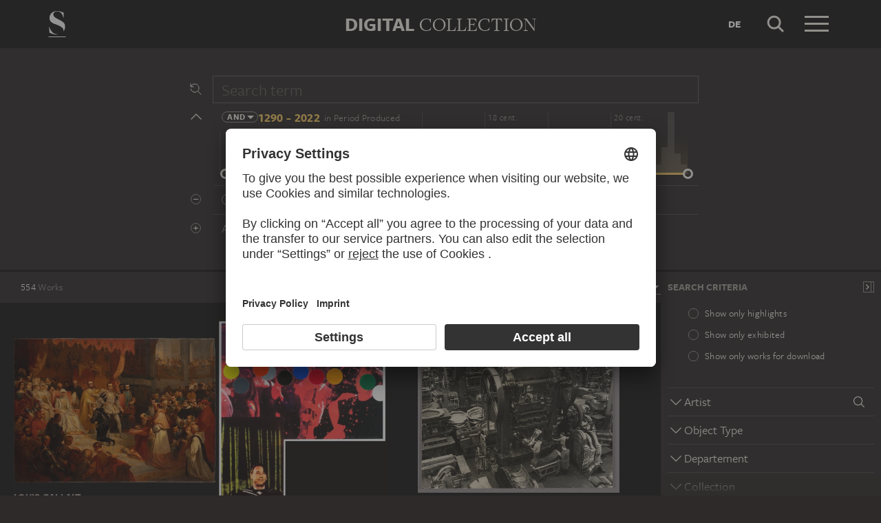

--- FILE ---
content_type: text/html; charset=UTF-8
request_url: https://sammlung.staedelmuseum.de/en/search?flags=allScopes&f=+*:term(1837)
body_size: 34065
content:
<!DOCTYPE html>
<html lang="en">
<head>
  <meta charset="utf-8" />
  <meta name="viewport" content="width=device-width, initial-scale=1.0, maximum-scale=1.0, user-scalable=no" />
  <meta name="format-detection" content="telephone=no" />
  <title>Search - Digital Collection</title>
  <meta name="description" content="Roaming through 700 years of art history with the Digital Collection of the St&auml;del Museum.">
  <meta name="robots" content="noindex,nofollow">
  <meta property="og:title" content="Search">
  <meta property="og:type" content="website">
  <meta property="og:url" content="https://sammlung.staedelmuseum.de/en/search">
  <meta property="og:image" content="https://sammlung.staedelmuseum.de/apple-touch-icon.png">
  <meta property="og:image:width" content="200">
  <meta property="og:image:height" content="200">
  <meta property="og:description" content="Roaming through 700 years of art history with the Digital Collection of the St&auml;del Museum.">
  <meta property="og:site_name" content="Digital Collection">
  <meta property="og:locale" content="en">

  <link href="/assets/main.css?v=cb29f25" rel="stylesheet" type="text/css" />
  <link href="/assets/print.css?v=cb29f25" rel="stylesheet" type="text/css" media="print" />

  <link href="https://sammlung.staedelmuseum.de/api/en/open-search" rel="search" type="application/opensearchdescription+xml" title="Digital Collection" />
  <link href="/favicon.ico" rel="shortcut icon" type="image/vnd.microsoft.icon" />
  <link href="/apple-touch-icon.png" rel="apple-touch-icon" sizes="200x200" />
  <link href="/assets/fonts/8ea6bd8e-4c27-4055-b5db-8780735770c3.woff2" rel="preload" as="font" type="font/woff2" crossorigin="anonymous" />
  <link href="/assets/fonts/b6f8fd33-5a50-4e15-9eb5-03d488425d1d.woff2" rel="preload" as="font" type="font/woff2" crossorigin="anonymous" />
  <link href="/assets/fonts/6b9a2db7-b5a0-47d4-93c4-b811f1c8ac82.woff2" rel="preload" as="font" type="font/woff2" crossorigin="anonymous" />

      <link rel="alternate" hreflang="de" href="https://sammlung.staedelmuseum.de/de/suche?f=%20%2A%3Aterm%281837%29&amp;flags=allScopes" />
  
  <script async="1" data-settings-id="eKTIMvKKf" id="usercentrics-cmp" src="https://app.usercentrics.eu/browser-ui/latest/loader.js"></script>

  </head>
<body >

<script type="application/json" id="dsAppPayload">{"i18n":{"and":"and","and_not":"and not","artist":"Artist","back":"Back","cancel":"Cancel","ok":"OK","or":"or","person":"Person","show_more":"Show more","title":"Title","work":"Work","works":"Works","home_explore_work":"Explore this work","search_criteria":"Search criteria","search_criteria_add":"Add search criteria","search_criteria_add_ellipsis":"Add search criteria...","search_reset_question":"Start new search and reset all search criteria?","search_start":"Start search","search_term":"Search term","search_timeline_century":"{century} cent.","search_works_all":"All works","search_works_more":"And {count} more...","search_works_none":"No works","search_works_one":"One work","search_empty_body":"Unfortunately, the current search term or the combination of search criteria does not yield a result.","search_empty_inst_a_01":"With a click on the","search_empty_inst_a_02":"symbol you can remove a search criterion again, possibly also another logical link helps, e.g.","search_empty_inst_b_01":"With the","search_empty_inst_b_02":"symbol you start a completely new search.","search_empty_meant":"You may have meant:","search_branding_to_top":"Back to top","search_branding_no_works":"No Works for","search_branding_one":"One","search_branding_work_for":"Work for","search_branding_works_for":"Works for","search_view_mode_galleries":"Galleries","search_view_mode_images":"Images","search_view_mode_list":"List","search_sort_asc":"Ascending","search_sort_date":"Date","search_sort_desc":"Descending","search_sort_relevance":"Relevance","search_list_cc":"Picture rights","search_list_date":"Dating","search_list_id":"Work, id","search_list_location":"Location","search_list_material":"Material & technique","search_list_size":"Size","search_location_display":"On display","search_location_loan":"On loan","search_location_none":"Not on display","search_location_request":"On request","search_flags_highlights":"Show only highlights","search_flags_exhibited":"Show only exhibited","search_flags_download":"Show only works for download"}}</script>
<script type="text/javascript" src="/assets/main.js?v=cb29f25"></script>

  <noscript><iframe src="//www.googletagmanager.com/ns.html?id=GTM-KRNMP9" height="0" width="0" style="display:none;visibility:hidden"></iframe></noscript>
  <script>dataLayer = JSON.parse('[{}]');</script>
  <script>(function(w,d,s,l,i){w[l]=w[l]||[];w[l].push({'gtm.start':new Date().getTime(),event:'gtm.js'});var f=d.getElementsByTagName(s)[0],j=d.createElement(s),dl=l!='dataLayer'?'&l='+l:'';j.async=true;j.src='//www.googletagmanager.com/gtm.js?id='+i+dl;f.parentNode.insertBefore(j,f);})(window,document,'script','dataLayer','GTM-KRNMP9');</script>

<header class="dsHeader">
  <div class="dsHeader__container container">
    <a class="dsHeader__logo default" href="https://sammlung.staedelmuseum.de/en">
      <svg class="dsHeader__logoImage default" width="26" height="40" viewBox="0 0 26 40"><use href="/assets/images/icons.svg#dsSvg__logoSignet-26x40"></use></svg>      <span class="dsHeader__logoCaption">Städel Museum</span>
    </a>

    
    <div class="dsHeader__contentWrap">
      <div class="dsHeader__content branding selected">
        <div class="dsHeaderBranding">
          <div class="dsHeaderBranding__content default container selected">
            <a class="dsHeaderBranding__link" href="https://sammlung.staedelmuseum.de/en">
              <span class="dsHeaderBranding__left">Digital</span> <span class="dsHeaderBranding__right">Collection</span>
            </a>
          </div>
          
        </div>

        <div class="dsHeader__action">
                      <a class="dsHeader__actionButton language" href="https://sammlung.staedelmuseum.de/de/suche?f=%20%2A%3Aterm%281837%29&amp;flags=allScopes">
              <span class="dsHeader__actionButtonText">de</span>
            </a>
          
          <button class="dsHeader__actionButton search" data-action="search">
            <svg class="dsHeader__actionButtonImage search" width="40" height="40" viewBox="0 0 40 40"><use href="/assets/images/icons.svg#dsSvg__search-40"></use></svg>            <span class="dsHeader__actionButtonCaption">Search</span>
          </button>

          <button class="dsHeader__actionButton menu" data-action="menu">
            <svg class="dsHeader__actionButtonImage menu" width="40" height="40" viewBox="0 0 40 40"><use href="/assets/images/icons.svg#dsSvg__menu-40"></use></svg>            <svg class="dsHeader__actionButtonImage close" width="40" height="40" viewBox="0 0 40 40"><use href="/assets/images/icons.svg#dsSvg__close-40"></use></svg>            <span class="dsHeader__actionButtonCaption">Menu</span>
          </button>
        </div>
      </div>
      <div class="dsHeader__content search">
        <form class="dsHeaderSearch" action="https://sammlung.staedelmuseum.de/en/search" method="get"></form>
        <div class="dsHeader__action">
          <button class="dsHeader__actionButton cancel" data-action="cancel">
            <svg class="dsHeader__actionButtonImage cancel" width="40" height="40" viewBox="0 0 40 40"><use href="/assets/images/icons.svg#dsSvg__close-40"></use></svg>            <span class="dsHeader__actionButtonCaption">Cancel</span>
          </button>
        </div>
      </div>
    </div>

    <div class="dsHeaderMenu">
      <ul class="dsHeaderMenu__list">
                  <li class="dsHeaderMenu__item">
            <a class="dsHeaderMenu__link" href="https://sammlung.staedelmuseum.de/en">Home</a>
          </li>
                  <li class="dsHeaderMenu__item">
            <a class="dsHeaderMenu__link" href="https://sammlung.staedelmuseum.de/en/search">Works</a>
          </li>
                  <li class="dsHeaderMenu__item">
            <a class="dsHeaderMenu__link" href="https://sammlung.staedelmuseum.de/en/persons">Artists</a>
          </li>
                  <li class="dsHeaderMenu__item">
            <a class="dsHeaderMenu__link" href="https://sammlung.staedelmuseum.de/en/albums">Albums</a>
          </li>
        
        <li class="dsHeaderMenu__item">
                      <a class="dsHeaderMenu__link" href="https://sammlung.staedelmuseum.de/en/user">Login</a>
                  </li>

        <li class="dsHeaderMenu__item">
          <ul class="dsHeaderMenu__list secondary">
                          <li class="dsHeaderMenu__item secondary-wide">
                <a class="dsHeaderMenu__link" href="https://sammlung.staedelmuseum.de/en/concept">About the digital collection</a>
              </li>
                          <li class="dsHeaderMenu__item secondary">
                <a class="dsHeaderMenu__link" href="https://www.staedelmuseum.de/en/imprint-digital-collection" target="_blank">Imprint</a>
              </li>
                          <li class="dsHeaderMenu__item secondary">
                <a class="dsHeaderMenu__link" href="https://www.staedelmuseum.de/en" target="_blank">Städel Museum</a>
              </li>
                      </ul>
        </li>
      </ul>
    </div>
  </div>
</header>
<div class="dsSearch">
    <div class="dsSearch__header">
      <div class="container">
        <div class="row">
          <div class="dsSearchForm col-md-offset-2 col-md-8">
  <div class="dsSearchForm__row">
    <div class="dsSearchForm__rowDummy"></div>
  </div>

  <div class="dsSearchFormTime__accordion">
    <div class="dsSearchForm__rowDummy timeline"></div>
  </div>

      <div class="dsSearchForm__row">
      <div class="dsSearchForm__rowDummy border"></div>
    </div>
  
  <div class="dsSearchForm__row">
    <div class="dsSearchForm__rowDummy"></div>
  </div>
</div>
        </div>
      </div>
    </div>

    <div class="dsSearch__body">
      <div class="dsSearchToolbar">
        <div class="dsSearchToolbar__counter"><em>554</em><span> works</span></div>
      </div>

              <div class="dsSearchPanel">
          <div class="dsSearchPanel__chrome"></div>
        </div>
      
      <div class="dsSearchResults">
        <div class="dsSearchResults__page hasPanel">
                        <ul class="dsArtworkMasonry justify">
      <li class="dsArtworkMasonry__item wide" style="--ds-masonry-aspect:0.71875;--ds-masonry-weight:1.2204914933837">
      <a class="dsArtworkMasonry__itemLink" href="https://sammlung.staedelmuseum.de/en/work/the-abdication-of-emperor-charles-v-in-favor-of-his-son-phil">
        <div class="dsArtworkMasonry__itemImagePanel">
          <div class="dsArtworkMasonry__itemImageWrap"></div>
        </div>
        <div class="dsArtworkMasonry__itemAuthor">Louis Gallait</div>
        <div class="dsArtworkMasonry__itemTitle">The abdication of Emperor Charles V in favor of his son Philip II . At Brussels…</div>
      </a>
    </li>
      <li class="dsArtworkMasonry__item narrow" style="--ds-masonry-aspect:1.1702857142857;--ds-masonry-weight:0.96951156616211">
      <a class="dsArtworkMasonry__itemLink" href="https://sammlung.staedelmuseum.de/en/work/accordionist-with-crowd">
        <div class="dsArtworkMasonry__itemImagePanel">
          <div class="dsArtworkMasonry__itemImageWrap"></div>
        </div>
        <div class="dsArtworkMasonry__itemAuthor">John Baldessari</div>
        <div class="dsArtworkMasonry__itemTitle">Accordionist (with Crowd)</div>
      </a>
    </li>
      <li class="dsArtworkMasonry__item wide" style="--ds-masonry-aspect:0.7470703125;--ds-masonry-weight:1.1650589773164">
      <a class="dsArtworkMasonry__itemLink" href="https://sammlung.staedelmuseum.de/en/work/adam-opel-ag-ruesselsheim-1">
        <div class="dsArtworkMasonry__itemImagePanel">
          <div class="dsArtworkMasonry__itemImageWrap"></div>
        </div>
        <div class="dsArtworkMasonry__itemAuthor">Paul Wolff</div>
        <div class="dsArtworkMasonry__itemTitle">Adam Opel AG, Rüsselsheim…</div>
      </a>
    </li>
      <li class="dsArtworkMasonry__item narrow" style="--ds-masonry-aspect:1.3473684210526;--ds-masonry-weight:0.904287109375">
      <a class="dsArtworkMasonry__itemLink" href="https://sammlung.staedelmuseum.de/en/work/after-edgar-degas-3">
        <div class="dsArtworkMasonry__itemImagePanel">
          <div class="dsArtworkMasonry__itemImageWrap"></div>
        </div>
        <div class="dsArtworkMasonry__itemAuthor">Sherrie Levine</div>
        <div class="dsArtworkMasonry__itemTitle">After Edgar Degas</div>
      </a>
    </li>
      <li class="dsArtworkMasonry__item narrow" style="--ds-masonry-aspect:1.1327433628319;--ds-masonry-weight:0.980224609375">
      <a class="dsArtworkMasonry__itemLink" href="https://sammlung.staedelmuseum.de/en/work/after-edgar-degas-4">
        <div class="dsArtworkMasonry__itemImagePanel">
          <div class="dsArtworkMasonry__itemImageWrap"></div>
        </div>
        <div class="dsArtworkMasonry__itemAuthor">Sherrie Levine</div>
        <div class="dsArtworkMasonry__itemTitle">After Edgar Degas</div>
      </a>
    </li>
      <li class="dsArtworkMasonry__item narrow" style="--ds-masonry-aspect:1.2816020025031;--ds-masonry-weight:0.93047714233398">
      <a class="dsArtworkMasonry__itemLink" href="https://sammlung.staedelmuseum.de/en/work/alexandra-xie-kitchin-as-chinese-tea-merchant">
        <div class="dsArtworkMasonry__itemImagePanel">
          <div class="dsArtworkMasonry__itemImageWrap"></div>
        </div>
        <div class="dsArtworkMasonry__itemAuthor">Lewis Carroll</div>
        <div class="dsArtworkMasonry__itemTitle">Alexandra “Xie” Kitchin as Chinese “Tea-Merchant”…</div>
      </a>
    </li>
      <li class="dsArtworkMasonry__item wide" style="--ds-masonry-aspect:0.673828125;--ds-masonry-weight:1.25">
      <a class="dsArtworkMasonry__itemLink" href="https://sammlung.staedelmuseum.de/en/work/amanda-in-the-mirror">
        <div class="dsArtworkMasonry__itemImagePanel">
          <div class="dsArtworkMasonry__itemImageWrap"></div>
        </div>
        <div class="dsArtworkMasonry__itemAuthor">Nan Goldin</div>
        <div class="dsArtworkMasonry__itemTitle">Amanda in the Mirror…</div>
      </a>
    </li>
      <li class="dsArtworkMasonry__item narrow" style="--ds-masonry-aspect:1.5125553914328;--ds-masonry-weight:0.83464340209961">
      <a class="dsArtworkMasonry__itemLink" href="https://sammlung.staedelmuseum.de/en/work/amoretti-in-an-alchemists-workshop">
        <div class="dsArtworkMasonry__itemImagePanel">
          <div class="dsArtworkMasonry__itemImageWrap"></div>
        </div>
        <div class="dsArtworkMasonry__itemAuthor">David Teniers the Younger</div>
        <div class="dsArtworkMasonry__itemTitle">Amoretti in an Alchemist&#039;s Workshop</div>
      </a>
    </li>
      <li class="dsArtworkMasonry__item narrow" style="--ds-masonry-aspect:0.767578125;--ds-masonry-weight:1.1320296020045">
      <a class="dsArtworkMasonry__itemLink" href="https://sammlung.staedelmuseum.de/en/work/andrej-sinjawskij-paris">
        <div class="dsArtworkMasonry__itemImagePanel">
          <div class="dsArtworkMasonry__itemImageWrap"></div>
        </div>
        <div class="dsArtworkMasonry__itemAuthor">Barbara Klemm</div>
        <div class="dsArtworkMasonry__itemTitle">Andrej Sinjawskij, Paris</div>
      </a>
    </li>
      <li class="dsArtworkMasonry__item narrow" style="--ds-masonry-aspect:1.6569579288026;--ds-masonry-weight:0.77363220214844">
      <a class="dsArtworkMasonry__itemLink" href="https://sammlung.staedelmuseum.de/en/work/the-angel-and-mary-magdalene-at-the-sepulchre">
        <div class="dsArtworkMasonry__itemImagePanel">
          <div class="dsArtworkMasonry__itemImageWrap"></div>
        </div>
        <div class="dsArtworkMasonry__itemAuthor">Older Master of the Aachen Wardrobe Doors</div>
        <div class="dsArtworkMasonry__itemTitle">The Angel and Mary Magdalene at the Sepulchre</div>
      </a>
    </li>
      <li class="dsArtworkMasonry__item narrow" style="--ds-masonry-aspect:1.0534979423868;--ds-masonry-weight:0.99628662109375">
      <a class="dsArtworkMasonry__itemLink" href="https://sammlung.staedelmuseum.de/en/work/the-annunciation-2">
        <div class="dsArtworkMasonry__itemImagePanel">
          <div class="dsArtworkMasonry__itemImageWrap"></div>
        </div>
        <div class="dsArtworkMasonry__itemAuthor">Francesco Capella called Il Daggiù</div>
        <div class="dsArtworkMasonry__itemTitle">The Annunciation</div>
      </a>
    </li>
      <li class="dsArtworkMasonry__item narrow" style="--ds-masonry-aspect:1.4504249291785;--ds-masonry-weight:0.86112731933594">
      <a class="dsArtworkMasonry__itemLink" href="https://sammlung.staedelmuseum.de/en/work/the-annunciation">
        <div class="dsArtworkMasonry__itemImagePanel">
          <div class="dsArtworkMasonry__itemImageWrap"></div>
        </div>
        <div class="dsArtworkMasonry__itemAuthor">Master of the Pfullendorf Altar, Bartholomäus Zeitblom;  workshop ?</div>
        <div class="dsArtworkMasonry__itemTitle">The Annunciation</div>
      </a>
    </li>
      <li class="dsArtworkMasonry__item narrow" style="--ds-masonry-aspect:0.767578125;--ds-masonry-weight:1.1320296020045">
      <a class="dsArtworkMasonry__itemLink" href="https://sammlung.staedelmuseum.de/en/work/anselm-kiefer-paris">
        <div class="dsArtworkMasonry__itemImagePanel">
          <div class="dsArtworkMasonry__itemImageWrap"></div>
        </div>
        <div class="dsArtworkMasonry__itemAuthor">Barbara Klemm</div>
        <div class="dsArtworkMasonry__itemTitle">Anselm Kiefer, Paris</div>
      </a>
    </li>
      <li class="dsArtworkMasonry__item narrow" style="--ds-masonry-aspect:0.7724609375;--ds-masonry-weight:1.1249457151488">
      <a class="dsArtworkMasonry__itemLink" href="https://sammlung.staedelmuseum.de/en/work/arnulf-rainer-wien-2014">
        <div class="dsArtworkMasonry__itemImagePanel">
          <div class="dsArtworkMasonry__itemImageWrap"></div>
        </div>
        <div class="dsArtworkMasonry__itemAuthor">Barbara Klemm</div>
        <div class="dsArtworkMasonry__itemTitle">Arnulf Rainer, Wien, 2014</div>
      </a>
    </li>
      <li class="dsArtworkMasonry__item narrow" style="--ds-masonry-aspect:0.8642578125;--ds-masonry-weight:1.0355226659006">
      <a class="dsArtworkMasonry__itemLink" href="https://sammlung.staedelmuseum.de/en/work/the-artists-father-in-his-sickbed">
        <div class="dsArtworkMasonry__itemImagePanel">
          <div class="dsArtworkMasonry__itemImageWrap"></div>
        </div>
        <div class="dsArtworkMasonry__itemAuthor">Lovis Corinth</div>
        <div class="dsArtworkMasonry__itemTitle">The Artist’s Father in his Sickbed</div>
      </a>
    </li>
      <li class="dsArtworkMasonry__item narrow" style="--ds-masonry-aspect:0.7724609375;--ds-masonry-weight:1.1249457151488">
      <a class="dsArtworkMasonry__itemLink" href="https://sammlung.staedelmuseum.de/en/work/the-artists-studio">
        <div class="dsArtworkMasonry__itemImagePanel">
          <div class="dsArtworkMasonry__itemImageWrap"></div>
        </div>
        <div class="dsArtworkMasonry__itemAuthor">Hubert Robert</div>
        <div class="dsArtworkMasonry__itemTitle">The Artist’s Studio</div>
      </a>
    </li>
      <li class="dsArtworkMasonry__item narrow" style="--ds-masonry-aspect:1.273631840796;--ds-masonry-weight:0.93353271484375">
      <a class="dsArtworkMasonry__itemLink" href="https://sammlung.staedelmuseum.de/en/work/the-back-operation">
        <div class="dsArtworkMasonry__itemImagePanel">
          <div class="dsArtworkMasonry__itemImageWrap"></div>
        </div>
        <div class="dsArtworkMasonry__itemAuthor">Adriaen Brouwer</div>
        <div class="dsArtworkMasonry__itemTitle">The Back Operation</div>
      </a>
    </li>
      <li class="dsArtworkMasonry__item narrow" style="--ds-masonry-aspect:0.802734375;--ds-masonry-weight:1.0869604134477">
      <a class="dsArtworkMasonry__itemLink" href="https://sammlung.staedelmuseum.de/en/work/backstage">
        <div class="dsArtworkMasonry__itemImagePanel">
          <div class="dsArtworkMasonry__itemImageWrap"></div>
        </div>
        <div class="dsArtworkMasonry__itemAuthor">Max Beckmann</div>
        <div class="dsArtworkMasonry__itemTitle">Backstage</div>
      </a>
    </li>
      <li class="dsArtworkMasonry__item narrow" style="--ds-masonry-aspect:0.7646484375;--ds-masonry-weight:1.1364184319079">
      <a class="dsArtworkMasonry__itemLink" href="https://sammlung.staedelmuseum.de/en/work/barcelona-pavillon-nr-2">
        <div class="dsArtworkMasonry__itemImagePanel">
          <div class="dsArtworkMasonry__itemImageWrap"></div>
        </div>
        <div class="dsArtworkMasonry__itemAuthor">Günther Förg</div>
        <div class="dsArtworkMasonry__itemTitle">Barcelona Pavillon Nr. 2</div>
      </a>
    </li>
      <li class="dsArtworkMasonry__item narrow" style="--ds-masonry-aspect:1.2641975308642;--ds-masonry-weight:0.93710876464844">
      <a class="dsArtworkMasonry__itemLink" href="https://sammlung.staedelmuseum.de/en/work/bauhaus-stairway">
        <div class="dsArtworkMasonry__itemImagePanel">
          <div class="dsArtworkMasonry__itemImageWrap"></div>
        </div>
        <div class="dsArtworkMasonry__itemAuthor">Oskar Schlemmer</div>
        <div class="dsArtworkMasonry__itemTitle">Bauhaus Stairway</div>
      </a>
    </li>
      <li class="dsArtworkMasonry__item narrow" style="--ds-masonry-aspect:1.6025039123631;--ds-masonry-weight:0.79644393920898">
      <a class="dsArtworkMasonry__itemLink" href="https://sammlung.staedelmuseum.de/en/work/beheading-of-st-john-the-baptist">
        <div class="dsArtworkMasonry__itemImagePanel">
          <div class="dsArtworkMasonry__itemImageWrap"></div>
        </div>
        <div class="dsArtworkMasonry__itemAuthor">Dutch Master around 1510, after Rogier van der Weyden</div>
        <div class="dsArtworkMasonry__itemTitle">Beheading of St. John the Baptist</div>
      </a>
    </li>
      <li class="dsArtworkMasonry__item narrow" style="--ds-masonry-aspect:1.3781965006729;--ds-masonry-weight:0.89156356811523">
      <a class="dsArtworkMasonry__itemLink" href="https://sammlung.staedelmuseum.de/en/work/bibliotheque-nationale-de-france-paris-iv">
        <div class="dsArtworkMasonry__itemImagePanel">
          <div class="dsArtworkMasonry__itemImageWrap"></div>
        </div>
        <div class="dsArtworkMasonry__itemAuthor">Candida Höfer</div>
        <div class="dsArtworkMasonry__itemTitle">Bibliothèque Nationale de France Paris IV</div>
      </a>
    </li>
      <li class="dsArtworkMasonry__item narrow" style="--ds-masonry-aspect:1.414364640884;--ds-masonry-weight:0.87640380859375">
      <a class="dsArtworkMasonry__itemLink" href="https://sammlung.staedelmuseum.de/en/work/bibliotheque-nationale-de-france-paris-xviii">
        <div class="dsArtworkMasonry__itemImagePanel">
          <div class="dsArtworkMasonry__itemImageWrap"></div>
        </div>
        <div class="dsArtworkMasonry__itemAuthor">Candida Höfer</div>
        <div class="dsArtworkMasonry__itemTitle">Bibliothèque Nationale de France Paris XVIII</div>
      </a>
    </li>
      <li class="dsArtworkMasonry__item narrow" style="--ds-masonry-aspect:1.3368146214099;--ds-masonry-weight:0.90858825683594">
      <a class="dsArtworkMasonry__itemLink" href="https://sammlung.staedelmuseum.de/en/work/biennale-venedig-struth">
        <div class="dsArtworkMasonry__itemImagePanel">
          <div class="dsArtworkMasonry__itemImageWrap"></div>
        </div>
        <div class="dsArtworkMasonry__itemAuthor">Barbara Klemm</div>
        <div class="dsArtworkMasonry__itemTitle">Biennale Venedig, Struth</div>
      </a>
    </li>
      <li class="dsArtworkMasonry__item narrow" style="--ds-masonry-aspect:0.8515625;--ds-masonry-weight:1.04375389277">
      <a class="dsArtworkMasonry__itemLink" href="https://sammlung.staedelmuseum.de/en/work/the-birth-and-naming-of-st-john-the-baptist">
        <div class="dsArtworkMasonry__itemImagePanel">
          <div class="dsArtworkMasonry__itemImageWrap"></div>
        </div>
        <div class="dsArtworkMasonry__itemAuthor">Barent Fabritius</div>
        <div class="dsArtworkMasonry__itemTitle">The Birth and Naming of St John the Baptist</div>
      </a>
    </li>
      <li class="dsArtworkMasonry__item narrow" style="--ds-masonry-aspect:0.8076171875;--ds-masonry-weight:1.0817116396585">
      <a class="dsArtworkMasonry__itemLink" href="https://sammlung.staedelmuseum.de/en/work/bitte-um-20-uhr-wecken">
        <div class="dsArtworkMasonry__itemImagePanel">
          <div class="dsArtworkMasonry__itemImageWrap"></div>
        </div>
        <div class="dsArtworkMasonry__itemAuthor">Werner Büttner</div>
        <div class="dsArtworkMasonry__itemTitle">Bitte um 20 Uhr wecken</div>
      </a>
    </li>
      <li class="dsArtworkMasonry__item narrow" style="--ds-masonry-aspect:0.78515625;--ds-masonry-weight:1.1078191133883">
      <a class="dsArtworkMasonry__itemLink" href="https://sammlung.staedelmuseum.de/en/work/blind-window-no2">
        <div class="dsArtworkMasonry__itemImagePanel">
          <div class="dsArtworkMasonry__itemImageWrap"></div>
        </div>
        <div class="dsArtworkMasonry__itemAuthor">Jeff Wall</div>
        <div class="dsArtworkMasonry__itemTitle">Blind Window No.2</div>
      </a>
    </li>
      <li class="dsArtworkMasonry__item narrow" style="--ds-masonry-aspect:1.3350717079531;--ds-masonry-weight:0.90929550170898">
      <a class="dsArtworkMasonry__itemLink" href="https://sammlung.staedelmuseum.de/en/work/blinky-palermo-darmstadt">
        <div class="dsArtworkMasonry__itemImagePanel">
          <div class="dsArtworkMasonry__itemImageWrap"></div>
        </div>
        <div class="dsArtworkMasonry__itemAuthor">Barbara Klemm</div>
        <div class="dsArtworkMasonry__itemTitle">Blinky Palermo, Darmstadt</div>
      </a>
    </li>
      <li class="dsArtworkMasonry__item narrow" style="--ds-masonry-aspect:1.1702857142857;--ds-masonry-weight:0.96951156616211">
      <a class="dsArtworkMasonry__itemLink" href="https://sammlung.staedelmuseum.de/en/work/at-the-board-game">
        <div class="dsArtworkMasonry__itemImagePanel">
          <div class="dsArtworkMasonry__itemImageWrap"></div>
        </div>
        <div class="dsArtworkMasonry__itemAuthor">Édouard Vuillard</div>
        <div class="dsArtworkMasonry__itemTitle">At the Board Game</div>
      </a>
    </li>
      <li class="dsArtworkMasonry__item wide" style="--ds-masonry-aspect:0.7333984375;--ds-masonry-weight:1.1902864711233">
      <a class="dsArtworkMasonry__itemLink" href="https://sammlung.staedelmuseum.de/en/work/bolting-horse-in-the-stable">
        <div class="dsArtworkMasonry__itemImagePanel">
          <div class="dsArtworkMasonry__itemImageWrap"></div>
        </div>
        <div class="dsArtworkMasonry__itemAuthor">Johann Georg Pforr</div>
        <div class="dsArtworkMasonry__itemTitle">Bolting Horse in the Stable</div>
      </a>
    </li>
      <li class="dsArtworkMasonry__item narrow" style="--ds-masonry-aspect:0.830078125;--ds-masonry-weight:1.0603424775087">
      <a class="dsArtworkMasonry__itemLink" href="https://sammlung.staedelmuseum.de/en/work/the-boxer-max-schmeling-at-a-training-camp-near-new-york">
        <div class="dsArtworkMasonry__itemImagePanel">
          <div class="dsArtworkMasonry__itemImageWrap"></div>
        </div>
        <div class="dsArtworkMasonry__itemAuthor">Erich Salomon</div>
        <div class="dsArtworkMasonry__itemTitle">The Boxer Max Schmeling at a Training Camp near New York</div>
      </a>
    </li>
      <li class="dsArtworkMasonry__item narrow" style="--ds-masonry-aspect:1.2880503144654;--ds-masonry-weight:0.92798324584961">
      <a class="dsArtworkMasonry__itemLink" href="https://sammlung.staedelmuseum.de/en/work/a-boy-blowing-soap-bubbles">
        <div class="dsArtworkMasonry__itemImagePanel">
          <div class="dsArtworkMasonry__itemImageWrap"></div>
        </div>
        <div class="dsArtworkMasonry__itemAuthor">Dutch Master of the 18th Century</div>
        <div class="dsArtworkMasonry__itemTitle">A Boy Blowing Soap Bubbles</div>
      </a>
    </li>
      <li class="dsArtworkMasonry__item narrow" style="--ds-masonry-aspect:1.3128205128205;--ds-masonry-weight:0.91823974609375">
      <a class="dsArtworkMasonry__itemLink" href="https://sammlung.staedelmuseum.de/en/work/boy-teasing-a-dog">
        <div class="dsArtworkMasonry__itemImagePanel">
          <div class="dsArtworkMasonry__itemImageWrap"></div>
        </div>
        <div class="dsArtworkMasonry__itemAuthor">Johann Conrad Seekatz</div>
        <div class="dsArtworkMasonry__itemTitle">Boy Teasing a Dog…</div>
      </a>
    </li>
      <li class="dsArtworkMasonry__item narrow" style="--ds-masonry-aspect:0.75;--ds-masonry-weight:1.16">
      <a class="dsArtworkMasonry__itemLink" href="https://sammlung.staedelmuseum.de/en/work/brcko-bosnien">
        <div class="dsArtworkMasonry__itemImagePanel">
          <div class="dsArtworkMasonry__itemImageWrap"></div>
        </div>
        <div class="dsArtworkMasonry__itemAuthor">Barbara Klemm</div>
        <div class="dsArtworkMasonry__itemTitle">Brcko, Bosnien</div>
      </a>
    </li>
      <li class="dsArtworkMasonry__item narrow" style="--ds-masonry-aspect:0.7666015625;--ds-masonry-weight:1.1334808552071">
      <a class="dsArtworkMasonry__itemLink" href="https://sammlung.staedelmuseum.de/en/work/breakfast">
        <div class="dsArtworkMasonry__itemImagePanel">
          <div class="dsArtworkMasonry__itemImageWrap"></div>
        </div>
        <div class="dsArtworkMasonry__itemAuthor">Maurice Denis</div>
        <div class="dsArtworkMasonry__itemTitle">Breakfast</div>
      </a>
    </li>
      <li class="dsArtworkMasonry__item wide" style="--ds-masonry-aspect:0.720703125;--ds-masonry-weight:1.2162628065305">
      <a class="dsArtworkMasonry__itemLink" href="https://sammlung.staedelmuseum.de/en/work/brothel-scene">
        <div class="dsArtworkMasonry__itemImagePanel">
          <div class="dsArtworkMasonry__itemImageWrap"></div>
        </div>
        <div class="dsArtworkMasonry__itemAuthor">The Brunswick Monogrammist</div>
        <div class="dsArtworkMasonry__itemTitle">Brothel Scene</div>
      </a>
    </li>
      <li class="dsArtworkMasonry__item narrow" style="--ds-masonry-aspect:1.2219570405728;--ds-masonry-weight:0.95248962402344">
      <a class="dsArtworkMasonry__itemLink" href="https://sammlung.staedelmuseum.de/en/work/bruce-at-joys-bedroom">
        <div class="dsArtworkMasonry__itemImagePanel">
          <div class="dsArtworkMasonry__itemImageWrap"></div>
        </div>
        <div class="dsArtworkMasonry__itemAuthor">David Armstrong</div>
        <div class="dsArtworkMasonry__itemTitle">Bruce at Joy&#039;s Bedroom…</div>
      </a>
    </li>
      <li class="dsArtworkMasonry__item narrow" style="--ds-masonry-aspect:1.2564417177914;--ds-masonry-weight:0.94001327514648">
      <a class="dsArtworkMasonry__itemLink" href="https://sammlung.staedelmuseum.de/en/work/brutal-interrogation">
        <div class="dsArtworkMasonry__itemImagePanel">
          <div class="dsArtworkMasonry__itemImageWrap"></div>
        </div>
        <div class="dsArtworkMasonry__itemAuthor">Alessandro Magnasco</div>
        <div class="dsArtworkMasonry__itemTitle">Brutal Interrogation</div>
      </a>
    </li>
      <li class="dsArtworkMasonry__item narrow" style="--ds-masonry-aspect:0.755859375;--ds-masonry-weight:1.1502313562887">
      <a class="dsArtworkMasonry__itemLink" href="https://sammlung.staedelmuseum.de/en/work/budapest-ungarn">
        <div class="dsArtworkMasonry__itemImagePanel">
          <div class="dsArtworkMasonry__itemImageWrap"></div>
        </div>
        <div class="dsArtworkMasonry__itemAuthor">Barbara Klemm</div>
        <div class="dsArtworkMasonry__itemTitle">Budapest, Ungarn</div>
      </a>
    </li>
      <li class="dsArtworkMasonry__item narrow" style="--ds-masonry-aspect:1.259532595326;--ds-masonry-weight:0.93885971069336">
      <a class="dsArtworkMasonry__itemLink" href="https://sammlung.staedelmuseum.de/en/work/a-butcher-offering-a-woman-a-glass-of-beer">
        <div class="dsArtworkMasonry__itemImagePanel">
          <div class="dsArtworkMasonry__itemImageWrap"></div>
        </div>
        <div class="dsArtworkMasonry__itemAuthor">David Ryckaert III</div>
        <div class="dsArtworkMasonry__itemTitle">A Butcher Offering a Woman a Glass of Beer</div>
      </a>
    </li>
      <li class="dsArtworkMasonry__item narrow" style="--ds-masonry-aspect:0.7666015625;--ds-masonry-weight:1.1334808552071">
      <a class="dsArtworkMasonry__itemLink" href="https://sammlung.staedelmuseum.de/en/work/in-the-cafe-dharcourt-in-paris">
        <div class="dsArtworkMasonry__itemImagePanel">
          <div class="dsArtworkMasonry__itemImageWrap"></div>
        </div>
        <div class="dsArtworkMasonry__itemAuthor">Henri Evenepoel</div>
        <div class="dsArtworkMasonry__itemTitle">In the Café d&#039;Harcourt in Paris</div>
      </a>
    </li>
      <li class="dsArtworkMasonry__item narrow" style="--ds-masonry-aspect:3.7509157509158;--ds-masonry-weight:0.75">
      <a class="dsArtworkMasonry__itemLink" href="https://sammlung.staedelmuseum.de/en/work/calling-and-martyrdom-of-saint-matthew">
        <div class="dsArtworkMasonry__itemImagePanel">
          <div class="dsArtworkMasonry__itemImageWrap"></div>
        </div>
        <div class="dsArtworkMasonry__itemAuthor">Pietro Lorenzetti;  workshop</div>
        <div class="dsArtworkMasonry__itemTitle">Calling and Martyrdom of Saint Matthew</div>
      </a>
    </li>
      <li class="dsArtworkMasonry__item narrow" style="--ds-masonry-aspect:0.7578125;--ds-masonry-weight:1.1470762036348">
      <a class="dsArtworkMasonry__itemLink" href="https://sammlung.staedelmuseum.de/en/work/candida-hoefer-koeln">
        <div class="dsArtworkMasonry__itemImagePanel">
          <div class="dsArtworkMasonry__itemImageWrap"></div>
        </div>
        <div class="dsArtworkMasonry__itemAuthor">Barbara Klemm</div>
        <div class="dsArtworkMasonry__itemTitle">Candida Höfer, Köln</div>
      </a>
    </li>
      <li class="dsArtworkMasonry__item wide" style="--ds-masonry-aspect:0.716796875;--ds-masonry-weight:1.2247845035601">
      <a class="dsArtworkMasonry__itemLink" href="https://sammlung.staedelmuseum.de/en/work/capri-moon">
        <div class="dsArtworkMasonry__itemImagePanel">
          <div class="dsArtworkMasonry__itemImageWrap"></div>
        </div>
        <div class="dsArtworkMasonry__itemAuthor">Tobias Rehberger</div>
        <div class="dsArtworkMasonry__itemTitle">Capri Moon</div>
      </a>
    </li>
      <li class="dsArtworkMasonry__item narrow" style="--ds-masonry-aspect:0.75390625;--ds-masonry-weight:1.1534366023249">
      <a class="dsArtworkMasonry__itemLink" href="https://sammlung.staedelmuseum.de/en/work/the-cellist-pablo-casals-in-concert-in-munich">
        <div class="dsArtworkMasonry__itemImagePanel">
          <div class="dsArtworkMasonry__itemImageWrap"></div>
        </div>
        <div class="dsArtworkMasonry__itemAuthor">Erich Salomon</div>
        <div class="dsArtworkMasonry__itemTitle">The cellist Pablo Casals in concert in Munich</div>
      </a>
    </li>
      <li class="dsArtworkMasonry__item narrow" style="--ds-masonry-aspect:0.7578125;--ds-masonry-weight:1.1470762036348">
      <a class="dsArtworkMasonry__itemLink" href="https://sammlung.staedelmuseum.de/en/work/channel-of-lake-albano">
        <div class="dsArtworkMasonry__itemImagePanel">
          <div class="dsArtworkMasonry__itemImageWrap"></div>
        </div>
        <div class="dsArtworkMasonry__itemAuthor">Ernst Fries</div>
        <div class="dsArtworkMasonry__itemTitle">Channel of Lake Albano</div>
      </a>
    </li>
      <li class="dsArtworkMasonry__item narrow" style="--ds-masonry-aspect:1.233734939759;--ds-masonry-weight:0.94831481933594">
      <a class="dsArtworkMasonry__itemLink" href="https://sammlung.staedelmuseum.de/en/work/in-the-charterhouse-of-pavia">
        <div class="dsArtworkMasonry__itemImagePanel">
          <div class="dsArtworkMasonry__itemImageWrap"></div>
        </div>
        <div class="dsArtworkMasonry__itemAuthor">Unknown</div>
        <div class="dsArtworkMasonry__itemTitle">In the Charterhouse of Pavia…</div>
      </a>
    </li>
      <li class="dsArtworkMasonry__item narrow" style="--ds-masonry-aspect:1.2945638432364;--ds-masonry-weight:0.92544540405273">
      <a class="dsArtworkMasonry__itemLink" href="https://sammlung.staedelmuseum.de/en/work/chemin-les-portes">
        <div class="dsArtworkMasonry__itemImagePanel">
          <div class="dsArtworkMasonry__itemImageWrap"></div>
        </div>
        <div class="dsArtworkMasonry__itemAuthor">Daniel Buren</div>
        <div class="dsArtworkMasonry__itemTitle">Chemin: Les Portes</div>
      </a>
    </li>
      <li class="dsArtworkMasonry__item wide" style="--ds-masonry-aspect:0.7099609375;--ds-masonry-weight:1.2403292156154">
      <a class="dsArtworkMasonry__itemLink" href="https://sammlung.staedelmuseum.de/en/work/christ-washing-st-peters-feet">
        <div class="dsArtworkMasonry__itemImagePanel">
          <div class="dsArtworkMasonry__itemImageWrap"></div>
        </div>
        <div class="dsArtworkMasonry__itemAuthor">Hans Holbein the Elder</div>
        <div class="dsArtworkMasonry__itemTitle">Christ Washing St Peter&#039;s Feet</div>
      </a>
    </li>
      <li class="dsArtworkMasonry__item narrow" style="--ds-masonry-aspect:0.759765625;--ds-masonry-weight:1.1439704997984">
      <a class="dsArtworkMasonry__itemLink" href="https://sammlung.staedelmuseum.de/en/work/church-interior">
        <div class="dsArtworkMasonry__itemImagePanel">
          <div class="dsArtworkMasonry__itemImageWrap"></div>
        </div>
        <div class="dsArtworkMasonry__itemAuthor">Christian Stöcklin</div>
        <div class="dsArtworkMasonry__itemTitle">Church Interior</div>
      </a>
    </li>
      <li class="dsArtworkMasonry__item narrow" style="--ds-masonry-aspect:0.7666015625;--ds-masonry-weight:1.1334808552071">
      <a class="dsArtworkMasonry__itemLink" href="https://sammlung.staedelmuseum.de/en/work/classroom">
        <div class="dsArtworkMasonry__itemImagePanel">
          <div class="dsArtworkMasonry__itemImageWrap"></div>
        </div>
        <div class="dsArtworkMasonry__itemAuthor">Lynne Cohen</div>
        <div class="dsArtworkMasonry__itemTitle">Classroom</div>
      </a>
    </li>
      <li class="dsArtworkMasonry__item wide" style="--ds-masonry-aspect:0.708984375;--ds-masonry-weight:1.242617307561">
      <a class="dsArtworkMasonry__itemLink" href="https://sammlung.staedelmuseum.de/en/work/the-cleansing-of-the-temple">
        <div class="dsArtworkMasonry__itemImagePanel">
          <div class="dsArtworkMasonry__itemImageWrap"></div>
        </div>
        <div class="dsArtworkMasonry__itemAuthor">Hans Holbein the Elder</div>
        <div class="dsArtworkMasonry__itemTitle">The Cleansing of the Temple</div>
      </a>
    </li>
      <li class="dsArtworkMasonry__item wide" style="--ds-masonry-aspect:0.6962890625;--ds-masonry-weight:1.25">
      <a class="dsArtworkMasonry__itemLink" href="https://sammlung.staedelmuseum.de/en/work/company-of-music-makers-1">
        <div class="dsArtworkMasonry__itemImagePanel">
          <div class="dsArtworkMasonry__itemImageWrap"></div>
        </div>
        <div class="dsArtworkMasonry__itemAuthor">Anthonie Palamedesz.</div>
        <div class="dsArtworkMasonry__itemTitle">Company of Music-Makers</div>
      </a>
    </li>
      <li class="dsArtworkMasonry__item narrow" style="--ds-masonry-aspect:0.80078125;--ds-masonry-weight:1.0891240928019">
      <a class="dsArtworkMasonry__itemLink" href="https://sammlung.staedelmuseum.de/en/work/company-of-music-makers">
        <div class="dsArtworkMasonry__itemImagePanel">
          <div class="dsArtworkMasonry__itemImageWrap"></div>
        </div>
        <div class="dsArtworkMasonry__itemAuthor">Pieter Jacobsz. Codde</div>
        <div class="dsArtworkMasonry__itemTitle">Company of Music-Makers</div>
      </a>
    </li>
      <li class="dsArtworkMasonry__item narrow" style="--ds-masonry-aspect:1.2412121212121;--ds-masonry-weight:0.94561630249023">
      <a class="dsArtworkMasonry__itemLink" href="https://sammlung.staedelmuseum.de/en/work/the-competitionchildrens-scene-contest-or-instruction-in-rea">
        <div class="dsArtworkMasonry__itemImagePanel">
          <div class="dsArtworkMasonry__itemImageWrap"></div>
        </div>
        <div class="dsArtworkMasonry__itemAuthor">Jean-Honoré Fragonard</div>
        <div class="dsArtworkMasonry__itemTitle">The Competition/Children&#039;s Scene: Contest or Instruction in Reading</div>
      </a>
    </li>
      <li class="dsArtworkMasonry__item narrow" style="--ds-masonry-aspect:0.7900390625;--ds-masonry-weight:1.1017050151188">
      <a class="dsArtworkMasonry__itemLink" href="https://sammlung.staedelmuseum.de/en/work/concert">
        <div class="dsArtworkMasonry__itemImagePanel">
          <div class="dsArtworkMasonry__itemImageWrap"></div>
        </div>
        <div class="dsArtworkMasonry__itemAuthor">Francesco Fontebasso</div>
        <div class="dsArtworkMasonry__itemTitle">Concert</div>
      </a>
    </li>
      <li class="dsArtworkMasonry__item narrow" style="--ds-masonry-aspect:0.85546875;--ds-masonry-weight:1.0411033965097">
      <a class="dsArtworkMasonry__itemLink" href="https://sammlung.staedelmuseum.de/en/work/constantinople-interior-of-the-hagia-sophia">
        <div class="dsArtworkMasonry__itemImagePanel">
          <div class="dsArtworkMasonry__itemImageWrap"></div>
        </div>
        <div class="dsArtworkMasonry__itemAuthor">Abdullah Frères</div>
        <div class="dsArtworkMasonry__itemTitle">Constantinople: Interior of the Hagia Sophia</div>
      </a>
    </li>
      <li class="dsArtworkMasonry__item narrow" style="--ds-masonry-aspect:1.2278177458034;--ds-masonry-weight:0.95042419433594">
      <a class="dsArtworkMasonry__itemLink" href="https://sammlung.staedelmuseum.de/en/work/the-continence-of-scipio">
        <div class="dsArtworkMasonry__itemImagePanel">
          <div class="dsArtworkMasonry__itemImageWrap"></div>
        </div>
        <div class="dsArtworkMasonry__itemAuthor">Giovanni Domenico Tiepolo</div>
        <div class="dsArtworkMasonry__itemTitle">The Continence of Scipio</div>
      </a>
    </li>
      <li class="dsArtworkMasonry__item narrow" style="--ds-masonry-aspect:0.7705078125;--ds-masonry-weight:1.1277450881175">
      <a class="dsArtworkMasonry__itemLink" href="https://sammlung.staedelmuseum.de/en/work/cook-cleaning-vegetables">
        <div class="dsArtworkMasonry__itemImagePanel">
          <div class="dsArtworkMasonry__itemImageWrap"></div>
        </div>
        <div class="dsArtworkMasonry__itemAuthor">Nicolas van Haeften</div>
        <div class="dsArtworkMasonry__itemTitle">Cook Cleaning Vegetables</div>
      </a>
    </li>
      <li class="dsArtworkMasonry__item narrow" style="--ds-masonry-aspect:1.1797235023041;--ds-masonry-weight:0.96657958984375">
      <a class="dsArtworkMasonry__itemLink" href="https://sammlung.staedelmuseum.de/en/work/countess-dimitri-tatischeff">
        <div class="dsArtworkMasonry__itemImagePanel">
          <div class="dsArtworkMasonry__itemImageWrap"></div>
        </div>
        <div class="dsArtworkMasonry__itemAuthor">Ferdinand Georg Waldmüller</div>
        <div class="dsArtworkMasonry__itemTitle">Countess Dimitri Tatischeff</div>
      </a>
    </li>
      <li class="dsArtworkMasonry__item narrow" style="--ds-masonry-aspect:0.796875;--ds-masonry-weight:1.0935640138408">
      <a class="dsArtworkMasonry__itemLink" href="https://sammlung.staedelmuseum.de/en/work/cremaster-2-the-ectoplasm">
        <div class="dsArtworkMasonry__itemImagePanel">
          <div class="dsArtworkMasonry__itemImageWrap"></div>
        </div>
        <div class="dsArtworkMasonry__itemAuthor">Matthew Barney</div>
        <div class="dsArtworkMasonry__itemTitle">CREMASTER 2: The Ectoplasm</div>
      </a>
    </li>
      <li class="dsArtworkMasonry__item narrow" style="--ds-masonry-aspect:1.2704714640199;--ds-masonry-weight:0.93473571777344">
      <a class="dsArtworkMasonry__itemLink" href="https://sammlung.staedelmuseum.de/en/work/crucifixion-virgin-and-child">
        <div class="dsArtworkMasonry__itemImagePanel">
          <div class="dsArtworkMasonry__itemImageWrap"></div>
        </div>
        <div class="dsArtworkMasonry__itemAuthor">Pietro Lorenzetti;  workshop</div>
        <div class="dsArtworkMasonry__itemTitle">Crucifixion, Virgin and Child…</div>
      </a>
    </li>
      <li class="dsArtworkMasonry__item wide" style="--ds-masonry-aspect:0.7392578125;--ds-masonry-weight:1.1791402829426">
      <a class="dsArtworkMasonry__itemLink" href="https://sammlung.staedelmuseum.de/en/work/dance-around-the-statue-of-venus">
        <div class="dsArtworkMasonry__itemImagePanel">
          <div class="dsArtworkMasonry__itemImageWrap"></div>
        </div>
        <div class="dsArtworkMasonry__itemAuthor">Hans Bock the Elder</div>
        <div class="dsArtworkMasonry__itemTitle">Dance around the Statue of Venus</div>
      </a>
    </li>
      <li class="dsArtworkMasonry__item narrow" style="--ds-masonry-aspect:1.3298701298701;--ds-masonry-weight:0.91140075683594">
      <a class="dsArtworkMasonry__itemLink" href="https://sammlung.staedelmuseum.de/en/work/the-dancer-ellen-tels">
        <div class="dsArtworkMasonry__itemImagePanel">
          <div class="dsArtworkMasonry__itemImageWrap"></div>
        </div>
        <div class="dsArtworkMasonry__itemAuthor">Hugo Erfurth</div>
        <div class="dsArtworkMasonry__itemTitle">The Dancer Ellen Tels</div>
      </a>
    </li>
      <li class="dsArtworkMasonry__item narrow" style="--ds-masonry-aspect:1.2832080200501;--ds-masonry-weight:0.92985778808594">
      <a class="dsArtworkMasonry__itemLink" href="https://sammlung.staedelmuseum.de/en/work/the-dancer-ines-wellin-1">
        <div class="dsArtworkMasonry__itemImagePanel">
          <div class="dsArtworkMasonry__itemImageWrap"></div>
        </div>
        <div class="dsArtworkMasonry__itemAuthor">Lotte Jacobi</div>
        <div class="dsArtworkMasonry__itemTitle">The Dancer Ines Wellin</div>
      </a>
    </li>
      <li class="dsArtworkMasonry__item narrow" style="--ds-masonry-aspect:1.3491436100132;--ds-masonry-weight:0.90356063842773">
      <a class="dsArtworkMasonry__itemLink" href="https://sammlung.staedelmuseum.de/en/work/the-dancer-tatjana-barbakoff-1">
        <div class="dsArtworkMasonry__itemImagePanel">
          <div class="dsArtworkMasonry__itemImageWrap"></div>
        </div>
        <div class="dsArtworkMasonry__itemAuthor">Sasha and Cami Stone</div>
        <div class="dsArtworkMasonry__itemTitle">The Dancer Tatjana Barbakoff…</div>
      </a>
    </li>
      <li class="dsArtworkMasonry__item narrow" style="--ds-masonry-aspect:1.319587628866;--ds-masonry-weight:0.915537109375">
      <a class="dsArtworkMasonry__itemLink" href="https://sammlung.staedelmuseum.de/en/work/daniel-richter-berlin">
        <div class="dsArtworkMasonry__itemImagePanel">
          <div class="dsArtworkMasonry__itemImageWrap"></div>
        </div>
        <div class="dsArtworkMasonry__itemAuthor">Barbara Klemm</div>
        <div class="dsArtworkMasonry__itemTitle">Daniel Richter, Berlin</div>
      </a>
    </li>
      <li class="dsArtworkMasonry__item narrow" style="--ds-masonry-aspect:1.0622406639004;--ds-masonry-weight:0.99505615234375">
      <a class="dsArtworkMasonry__itemLink" href="https://sammlung.staedelmuseum.de/en/work/das-atelier-von-otto-freundlich">
        <div class="dsArtworkMasonry__itemImagePanel">
          <div class="dsArtworkMasonry__itemImageWrap"></div>
        </div>
        <div class="dsArtworkMasonry__itemAuthor">Willy Maywald</div>
        <div class="dsArtworkMasonry__itemTitle">Das Atelier von Otto Freundlich…</div>
      </a>
    </li>
      <li class="dsArtworkMasonry__item wide" style="--ds-masonry-aspect:0.66015625;--ds-masonry-weight:1.25">
      <a class="dsArtworkMasonry__itemLink" href="https://sammlung.staedelmuseum.de/en/work/das-denkmal-2">
        <div class="dsArtworkMasonry__itemImagePanel">
          <div class="dsArtworkMasonry__itemImageWrap"></div>
        </div>
        <div class="dsArtworkMasonry__itemAuthor">Sibylle Bergemann</div>
        <div class="dsArtworkMasonry__itemTitle">Das Denkmal</div>
      </a>
    </li>
      <li class="dsArtworkMasonry__item narrow" style="--ds-masonry-aspect:1.1479820627803;--ds-masonry-weight:0.97607177734375">
      <a class="dsArtworkMasonry__itemLink" href="https://sammlung.staedelmuseum.de/en/work/das-telefon">
        <div class="dsArtworkMasonry__itemImagePanel">
          <div class="dsArtworkMasonry__itemImageWrap"></div>
        </div>
        <div class="dsArtworkMasonry__itemAuthor">Uwe Lausen</div>
        <div class="dsArtworkMasonry__itemTitle">Das Telefon</div>
      </a>
    </li>
      <li class="dsArtworkMasonry__item narrow" style="--ds-masonry-aspect:1.2427184466019;--ds-masonry-weight:0.945068359375">
      <a class="dsArtworkMasonry__itemLink" href="https://sammlung.staedelmuseum.de/en/work/david-playing-the-harp-in-front-of-saul">
        <div class="dsArtworkMasonry__itemImagePanel">
          <div class="dsArtworkMasonry__itemImageWrap"></div>
        </div>
        <div class="dsArtworkMasonry__itemAuthor">Rembrandt Harmensz. van Rijn</div>
        <div class="dsArtworkMasonry__itemTitle">David Playing the Harp in front of Saul</div>
      </a>
    </li>
      <li class="dsArtworkMasonry__item narrow" style="--ds-masonry-aspect:1.2032902467685;--ds-masonry-weight:0.95889877319336">
      <a class="dsArtworkMasonry__itemLink" href="https://sammlung.staedelmuseum.de/en/work/de-schreeuw">
        <div class="dsArtworkMasonry__itemImagePanel">
          <div class="dsArtworkMasonry__itemImageWrap"></div>
        </div>
        <div class="dsArtworkMasonry__itemAuthor">Rob Scholte</div>
        <div class="dsArtworkMasonry__itemTitle">De schreeuw</div>
      </a>
    </li>
      <li class="dsArtworkMasonry__item narrow" style="--ds-masonry-aspect:1.139043381535;--ds-masonry-weight:0.97854232788086">
      <a class="dsArtworkMasonry__itemLink" href="https://sammlung.staedelmuseum.de/en/work/death-of-sophonisbe">
        <div class="dsArtworkMasonry__itemImagePanel">
          <div class="dsArtworkMasonry__itemImageWrap"></div>
        </div>
        <div class="dsArtworkMasonry__itemAuthor">Ottmar Elliger d. J.</div>
        <div class="dsArtworkMasonry__itemTitle">Death of Sophonisbe</div>
      </a>
    </li>
      <li class="dsArtworkMasonry__item narrow" style="--ds-masonry-aspect:1.4402250351617;--ds-masonry-weight:0.86546005249023">
      <a class="dsArtworkMasonry__itemLink" href="https://sammlung.staedelmuseum.de/en/work/the-death-of-the-virgin">
        <div class="dsArtworkMasonry__itemImagePanel">
          <div class="dsArtworkMasonry__itemImageWrap"></div>
        </div>
        <div class="dsArtworkMasonry__itemAuthor">Master of the Pfullendorf Altar, Bartholomäus Zeitblom;  workshop ?</div>
        <div class="dsArtworkMasonry__itemTitle">The Death of the Virgin</div>
      </a>
    </li>
      <li class="dsArtworkMasonry__item narrow" style="--ds-masonry-aspect:0.8310546875;--ds-masonry-weight:1.0595107711809">
      <a class="dsArtworkMasonry__itemLink" href="https://sammlung.staedelmuseum.de/en/work/the-death-of-the-virgin-1">
        <div class="dsArtworkMasonry__itemImagePanel">
          <div class="dsArtworkMasonry__itemImageWrap"></div>
        </div>
        <div class="dsArtworkMasonry__itemAuthor">Marco Zoppo</div>
        <div class="dsArtworkMasonry__itemTitle">The Death of the Virgin</div>
      </a>
    </li>
      <li class="dsArtworkMasonry__item narrow" style="--ds-masonry-aspect:0.7998046875;--ds-masonry-weight:1.0902199143957">
      <a class="dsArtworkMasonry__itemLink" href="https://sammlung.staedelmuseum.de/en/work/the-decapitation-of-st-john-the-baptist-1">
        <div class="dsArtworkMasonry__itemImagePanel">
          <div class="dsArtworkMasonry__itemImageWrap"></div>
        </div>
        <div class="dsArtworkMasonry__itemAuthor">Johann Georg Trautmann</div>
        <div class="dsArtworkMasonry__itemTitle">The Decapitation of St John the Baptist</div>
      </a>
    </li>
      <li class="dsArtworkMasonry__item narrow" style="--ds-masonry-aspect:1.1920838183935;--ds-masonry-weight:0.96261215209961">
      <a class="dsArtworkMasonry__itemLink" href="https://sammlung.staedelmuseum.de/en/work/departure-from-bishop-julian">
        <div class="dsArtworkMasonry__itemImagePanel">
          <div class="dsArtworkMasonry__itemImageWrap"></div>
        </div>
        <div class="dsArtworkMasonry__itemAuthor">Martino di Bartolomeo</div>
        <div class="dsArtworkMasonry__itemTitle">Departure from Bishop Julian</div>
      </a>
    </li>
      <li class="dsArtworkMasonry__item narrow" style="--ds-masonry-aspect:1.3403141361257;--ds-masonry-weight:0.90716552734375">
      <a class="dsArtworkMasonry__itemLink" href="https://sammlung.staedelmuseum.de/en/work/deutsche-hochschule-fuer-koerperkultur">
        <div class="dsArtworkMasonry__itemImagePanel">
          <div class="dsArtworkMasonry__itemImageWrap"></div>
        </div>
        <div class="dsArtworkMasonry__itemAuthor">Barbara Klemm</div>
        <div class="dsArtworkMasonry__itemTitle">Deutsche Hochschule für Körperkultur…</div>
      </a>
    </li>
      <li class="dsArtworkMasonry__item wide" style="--ds-masonry-aspect:0.42578125;--ds-masonry-weight:1.25">
      <a class="dsArtworkMasonry__itemLink" href="https://sammlung.staedelmuseum.de/en/work/die-hoelle">
        <div class="dsArtworkMasonry__itemImagePanel">
          <div class="dsArtworkMasonry__itemImageWrap"></div>
        </div>
        <div class="dsArtworkMasonry__itemAuthor">Max Beckmann</div>
        <div class="dsArtworkMasonry__itemTitle">Die Hölle</div>
      </a>
    </li>
      <li class="dsArtworkMasonry__item narrow" style="--ds-masonry-aspect:1.196261682243;--ds-masonry-weight:0.961240234375">
      <a class="dsArtworkMasonry__itemLink" href="https://sammlung.staedelmuseum.de/en/work/dispute-with-the-libertines">
        <div class="dsArtworkMasonry__itemImagePanel">
          <div class="dsArtworkMasonry__itemImageWrap"></div>
        </div>
        <div class="dsArtworkMasonry__itemAuthor">Martino di Bartolomeo</div>
        <div class="dsArtworkMasonry__itemTitle">Dispute with the Libertines</div>
      </a>
    </li>
      <li class="dsArtworkMasonry__item narrow" style="--ds-masonry-aspect:0.751953125;--ds-masonry-weight:1.156692595716">
      <a class="dsArtworkMasonry__itemLink" href="https://sammlung.staedelmuseum.de/en/work/a-doctor-examining-a-urine-specimen-in-his-study">
        <div class="dsArtworkMasonry__itemImagePanel">
          <div class="dsArtworkMasonry__itemImageWrap"></div>
        </div>
        <div class="dsArtworkMasonry__itemAuthor">style of David Teniers the Younger</div>
        <div class="dsArtworkMasonry__itemTitle">A Doctor Examining a Urine Specimen in his Study</div>
      </a>
    </li>
      <li class="dsArtworkMasonry__item narrow" style="--ds-masonry-aspect:1.3229974160207;--ds-masonry-weight:0.91416931152344">
      <a class="dsArtworkMasonry__itemLink" href="https://sammlung.staedelmuseum.de/en/work/domenica-a-loreo-interno">
        <div class="dsArtworkMasonry__itemImagePanel">
          <div class="dsArtworkMasonry__itemImageWrap"></div>
        </div>
        <div class="dsArtworkMasonry__itemAuthor">Pietro Donzelli</div>
        <div class="dsArtworkMasonry__itemTitle">Domenica a Loreo, Interno</div>
      </a>
    </li>
      <li class="dsArtworkMasonry__item wide" style="--ds-masonry-aspect:0.7431640625;--ds-masonry-weight:1.1719905857325">
      <a class="dsArtworkMasonry__itemLink" href="https://sammlung.staedelmuseum.de/en/work/domestic-scene-with-musicians-and-woman-spinning">
        <div class="dsArtworkMasonry__itemImagePanel">
          <div class="dsArtworkMasonry__itemImageWrap"></div>
        </div>
        <div class="dsArtworkMasonry__itemAuthor">Giacomo Francesco Cipper called Il Todeschini</div>
        <div class="dsArtworkMasonry__itemTitle">Domestic Scene with Musicians and Woman Spinning</div>
      </a>
    </li>
      <li class="dsArtworkMasonry__item narrow" style="--ds-masonry-aspect:1.2219570405728;--ds-masonry-weight:0.95248962402344">
      <a class="dsArtworkMasonry__itemLink" href="https://sammlung.staedelmuseum.de/en/work/double-portrait">
        <div class="dsArtworkMasonry__itemImagePanel">
          <div class="dsArtworkMasonry__itemImageWrap"></div>
        </div>
        <div class="dsArtworkMasonry__itemAuthor">Max Beckmann</div>
        <div class="dsArtworkMasonry__itemTitle">Double Portrait</div>
      </a>
    </li>
      <li class="dsArtworkMasonry__item narrow" style="--ds-masonry-aspect:1.4008207934337;--ds-masonry-weight:0.88210433959961">
      <a class="dsArtworkMasonry__itemLink" href="https://sammlung.staedelmuseum.de/en/work/drei-maenner-in-der-gaststube">
        <div class="dsArtworkMasonry__itemImagePanel">
          <div class="dsArtworkMasonry__itemImageWrap"></div>
        </div>
        <div class="dsArtworkMasonry__itemAuthor">Käthe Kollwitz</div>
        <div class="dsArtworkMasonry__itemTitle">Drei Männer in der Gaststube</div>
      </a>
    </li>
      <li class="dsArtworkMasonry__item wide" style="--ds-masonry-aspect:0.728515625;--ds-masonry-weight:1.1999744122361">
      <a class="dsArtworkMasonry__itemLink" href="https://sammlung.staedelmuseum.de/en/work/drunken-peasant">
        <div class="dsArtworkMasonry__itemImagePanel">
          <div class="dsArtworkMasonry__itemImageWrap"></div>
        </div>
        <div class="dsArtworkMasonry__itemAuthor">Adriaen Brouwer</div>
        <div class="dsArtworkMasonry__itemTitle">Drunken Peasant</div>
      </a>
    </li>
      <li class="dsArtworkMasonry__item narrow" style="--ds-masonry-aspect:1.4027397260274;--ds-masonry-weight:0.88129821777344">
      <a class="dsArtworkMasonry__itemLink" href="https://sammlung.staedelmuseum.de/en/work/the-education-of-the-virgin">
        <div class="dsArtworkMasonry__itemImagePanel">
          <div class="dsArtworkMasonry__itemImageWrap"></div>
        </div>
        <div class="dsArtworkMasonry__itemAuthor">Alessandro Gherardini;   ?</div>
        <div class="dsArtworkMasonry__itemTitle">The Education of the Virgin</div>
      </a>
    </li>
      <li class="dsArtworkMasonry__item narrow" style="--ds-masonry-aspect:1.2018779342723;--ds-masonry-weight:0.95937255859375">
      <a class="dsArtworkMasonry__itemLink" href="https://sammlung.staedelmuseum.de/en/work/elderly-farmer-and-young-girl">
        <div class="dsArtworkMasonry__itemImagePanel">
          <div class="dsArtworkMasonry__itemImageWrap"></div>
        </div>
        <div class="dsArtworkMasonry__itemAuthor">Wilhelm Leibl</div>
        <div class="dsArtworkMasonry__itemTitle">Elderly Farmer and Young Girl…</div>
      </a>
    </li>
      <li class="dsArtworkMasonry__item narrow" style="--ds-masonry-aspect:0.7587890625;--ds-masonry-weight:1.1455172105365">
      <a class="dsArtworkMasonry__itemLink" href="https://sammlung.staedelmuseum.de/en/work/emil-schumacher-hagen">
        <div class="dsArtworkMasonry__itemImagePanel">
          <div class="dsArtworkMasonry__itemImageWrap"></div>
        </div>
        <div class="dsArtworkMasonry__itemAuthor">Barbara Klemm</div>
        <div class="dsArtworkMasonry__itemTitle">Emil Schumacher, Hagen</div>
      </a>
    </li>
      <li class="dsArtworkMasonry__item narrow" style="--ds-masonry-aspect:1.3509234828496;--ds-masonry-weight:0.90283142089844">
      <a class="dsArtworkMasonry__itemLink" href="https://sammlung.staedelmuseum.de/en/work/erde-feuer-wasser-luft">
        <div class="dsArtworkMasonry__itemImagePanel">
          <div class="dsArtworkMasonry__itemImageWrap"></div>
        </div>
        <div class="dsArtworkMasonry__itemAuthor">Anselm Kiefer</div>
        <div class="dsArtworkMasonry__itemTitle">Erde, Feuer, Wasser, Luft</div>
      </a>
    </li>
      <li class="dsArtworkMasonry__item narrow" style="--ds-masonry-aspect:0.7646484375;--ds-masonry-weight:1.1364184319079">
      <a class="dsArtworkMasonry__itemLink" href="https://sammlung.staedelmuseum.de/en/work/eremitage-leningrad-udssr">
        <div class="dsArtworkMasonry__itemImagePanel">
          <div class="dsArtworkMasonry__itemImageWrap"></div>
        </div>
        <div class="dsArtworkMasonry__itemAuthor">Barbara Klemm</div>
        <div class="dsArtworkMasonry__itemTitle">Eremitage, Leningrad, UdSSR</div>
      </a>
    </li>
      <li class="dsArtworkMasonry__item wide" style="--ds-masonry-aspect:0.66796875;--ds-masonry-weight:1.25">
      <a class="dsArtworkMasonry__itemLink" href="https://sammlung.staedelmuseum.de/en/work/eremitage-st-petersburg">
        <div class="dsArtworkMasonry__itemImagePanel">
          <div class="dsArtworkMasonry__itemImageWrap"></div>
        </div>
        <div class="dsArtworkMasonry__itemAuthor">Candida Höfer</div>
        <div class="dsArtworkMasonry__itemTitle">Eremitage St. Petersburg</div>
      </a>
    </li>
      <li class="dsArtworkMasonry__item wide" style="--ds-masonry-aspect:0.66796875;--ds-masonry-weight:1.25">
      <a class="dsArtworkMasonry__itemLink" href="https://sammlung.staedelmuseum.de/en/work/ethnographisches-museum-lissabon-i">
        <div class="dsArtworkMasonry__itemImagePanel">
          <div class="dsArtworkMasonry__itemImageWrap"></div>
        </div>
        <div class="dsArtworkMasonry__itemAuthor">Candida Höfer</div>
        <div class="dsArtworkMasonry__itemTitle">Ethnographisches Museum Lissabon I</div>
      </a>
    </li>
      <li class="dsArtworkMasonry__item narrow" style="--ds-masonry-aspect:0.8486328125;--ds-masonry-weight:1.0458127472155">
      <a class="dsArtworkMasonry__itemLink" href="https://sammlung.staedelmuseum.de/en/work/eugene-henry">
        <div class="dsArtworkMasonry__itemImagePanel">
          <div class="dsArtworkMasonry__itemImageWrap"></div>
        </div>
        <div class="dsArtworkMasonry__itemAuthor">David Hockney</div>
        <div class="dsArtworkMasonry__itemTitle">Eugene + Henry</div>
      </a>
    </li>
      <li class="dsArtworkMasonry__item narrow" style="--ds-masonry-aspect:0.76171875;--ds-masonry-weight:1.1409136094675">
      <a class="dsArtworkMasonry__itemLink" href="https://sammlung.staedelmuseum.de/en/work/eva-hesse-ausstellung-wiesbaden">
        <div class="dsArtworkMasonry__itemImagePanel">
          <div class="dsArtworkMasonry__itemImageWrap"></div>
        </div>
        <div class="dsArtworkMasonry__itemAuthor">Barbara Klemm</div>
        <div class="dsArtworkMasonry__itemTitle">Eva Hesse Ausstellung, Wiesbaden</div>
      </a>
    </li>
      <li class="dsArtworkMasonry__item narrow" style="--ds-masonry-aspect:1.3544973544974;--ds-masonry-weight:0.90136474609375">
      <a class="dsArtworkMasonry__itemLink" href="https://sammlung.staedelmuseum.de/en/work/evaporator-ruhrchemie-ag-oberhausen-holten">
        <div class="dsArtworkMasonry__itemImagePanel">
          <div class="dsArtworkMasonry__itemImageWrap"></div>
        </div>
        <div class="dsArtworkMasonry__itemAuthor">Albert Renger-Patzsch</div>
        <div class="dsArtworkMasonry__itemTitle">Evaporator (Ruhrchemie AG, Oberhausen-Holten…</div>
      </a>
    </li>
      <li class="dsArtworkMasonry__item narrow" style="--ds-masonry-aspect:1.2704714640199;--ds-masonry-weight:0.93473571777344">
      <a class="dsArtworkMasonry__itemLink" href="https://sammlung.staedelmuseum.de/en/work/exchange-and-abduction">
        <div class="dsArtworkMasonry__itemImagePanel">
          <div class="dsArtworkMasonry__itemImageWrap"></div>
        </div>
        <div class="dsArtworkMasonry__itemAuthor">Martino di Bartolomeo</div>
        <div class="dsArtworkMasonry__itemTitle">Exchange and Abduction</div>
      </a>
    </li>
      <li class="dsArtworkMasonry__item narrow" style="--ds-masonry-aspect:1.3875338753388;--ds-masonry-weight:0.88767028808594">
      <a class="dsArtworkMasonry__itemLink" href="https://sammlung.staedelmuseum.de/en/work/the-family">
        <div class="dsArtworkMasonry__itemImagePanel">
          <div class="dsArtworkMasonry__itemImageWrap"></div>
        </div>
        <div class="dsArtworkMasonry__itemAuthor">Max Beckmann</div>
        <div class="dsArtworkMasonry__itemTitle">The Family</div>
      </a>
    </li>
      <li class="dsArtworkMasonry__item narrow" style="--ds-masonry-aspect:0.8115234375;--ds-masonry-weight:1.0776738912276">
      <a class="dsArtworkMasonry__itemLink" href="https://sammlung.staedelmuseum.de/en/work/a-family-lunching-in-a-tavern">
        <div class="dsArtworkMasonry__itemImagePanel">
          <div class="dsArtworkMasonry__itemImageWrap"></div>
        </div>
        <div class="dsArtworkMasonry__itemAuthor">Georg Melchior Kraus</div>
        <div class="dsArtworkMasonry__itemTitle">A Family Lunching in a Tavern</div>
      </a>
    </li>
      <li class="dsArtworkMasonry__item narrow" style="--ds-masonry-aspect:0.763671875;--ds-masonry-weight:1.1379049064305">
      <a class="dsArtworkMasonry__itemLink" href="https://sammlung.staedelmuseum.de/en/work/a-family-praying-at-the-midday-meal">
        <div class="dsArtworkMasonry__itemImagePanel">
          <div class="dsArtworkMasonry__itemImageWrap"></div>
        </div>
        <div class="dsArtworkMasonry__itemAuthor">Egbert Jaspersz. van Heemskerck</div>
        <div class="dsArtworkMasonry__itemTitle">A Family Praying at the Midday Meal</div>
      </a>
    </li>
      <li class="dsArtworkMasonry__item narrow" style="--ds-masonry-aspect:0.8271484375;--ds-masonry-weight:1.0628842961268">
      <a class="dsArtworkMasonry__itemLink" href="https://sammlung.staedelmuseum.de/en/work/a-family-at-table">
        <div class="dsArtworkMasonry__itemImagePanel">
          <div class="dsArtworkMasonry__itemImageWrap"></div>
        </div>
        <div class="dsArtworkMasonry__itemAuthor">Georg Melchior Kraus</div>
        <div class="dsArtworkMasonry__itemTitle">A Family at Table</div>
      </a>
    </li>
      <li class="dsArtworkMasonry__item wide" style="--ds-masonry-aspect:0.705078125;--ds-masonry-weight:1.25">
      <a class="dsArtworkMasonry__itemLink" href="https://sammlung.staedelmuseum.de/en/work/the-feast-of-herod">
        <div class="dsArtworkMasonry__itemImagePanel">
          <div class="dsArtworkMasonry__itemImageWrap"></div>
        </div>
        <div class="dsArtworkMasonry__itemAuthor">Lucas Cranach the Elder</div>
        <div class="dsArtworkMasonry__itemTitle">The Feast of Herod</div>
      </a>
    </li>
      <li class="dsArtworkMasonry__item narrow" style="--ds-masonry-aspect:1.3403141361257;--ds-masonry-weight:0.90716552734375">
      <a class="dsArtworkMasonry__itemLink" href="https://sammlung.staedelmuseum.de/en/work/felix-thiel-cloth-manufacturer">
        <div class="dsArtworkMasonry__itemImagePanel">
          <div class="dsArtworkMasonry__itemImageWrap"></div>
        </div>
        <div class="dsArtworkMasonry__itemAuthor">Hugo Erfurth</div>
        <div class="dsArtworkMasonry__itemTitle">Felix Thiel (Cloth manufacturer)</div>
      </a>
    </li>
      <li class="dsArtworkMasonry__item narrow" style="--ds-masonry-aspect:1.0138613861386;--ds-masonry-weight:0.99973083496094">
      <a class="dsArtworkMasonry__itemLink" href="https://sammlung.staedelmuseum.de/en/work/female-nude-half-figure-with-wash-bowl-in-front-of-a-table">
        <div class="dsArtworkMasonry__itemImagePanel">
          <div class="dsArtworkMasonry__itemImageWrap"></div>
        </div>
        <div class="dsArtworkMasonry__itemAuthor">Karl Hubbuch</div>
        <div class="dsArtworkMasonry__itemTitle">Female nude (half figure) with wash bowl in front of a table</div>
      </a>
    </li>
      <li class="dsArtworkMasonry__item narrow" style="--ds-masonry-aspect:1.4545454545455;--ds-masonry-weight:0.859375">
      <a class="dsArtworkMasonry__itemLink" href="https://sammlung.staedelmuseum.de/en/work/figur-i">
        <div class="dsArtworkMasonry__itemImagePanel">
          <div class="dsArtworkMasonry__itemImageWrap"></div>
        </div>
        <div class="dsArtworkMasonry__itemAuthor">Imi Knoebel</div>
        <div class="dsArtworkMasonry__itemTitle">Figur I</div>
      </a>
    </li>
      <li class="dsArtworkMasonry__item narrow" style="--ds-masonry-aspect:1.4566145092461;--ds-masonry-weight:0.85849472045898">
      <a class="dsArtworkMasonry__itemLink" href="https://sammlung.staedelmuseum.de/en/work/figur-ii">
        <div class="dsArtworkMasonry__itemImagePanel">
          <div class="dsArtworkMasonry__itemImageWrap"></div>
        </div>
        <div class="dsArtworkMasonry__itemAuthor">Imi Knoebel</div>
        <div class="dsArtworkMasonry__itemTitle">Figur II</div>
      </a>
    </li>
      <li class="dsArtworkMasonry__item narrow" style="--ds-masonry-aspect:1.2397094430993;--ds-masonry-weight:0.94616149902344">
      <a class="dsArtworkMasonry__itemLink" href="https://sammlung.staedelmuseum.de/en/work/figur-mit-vogel-ii">
        <div class="dsArtworkMasonry__itemImagePanel">
          <div class="dsArtworkMasonry__itemImageWrap"></div>
        </div>
        <div class="dsArtworkMasonry__itemAuthor">Eugen Schönebeck</div>
        <div class="dsArtworkMasonry__itemTitle">Figur mit Vogel II</div>
      </a>
    </li>
      <li class="dsArtworkMasonry__item narrow" style="--ds-masonry-aspect:1.3264248704663;--ds-masonry-weight:0.91279052734375">
      <a class="dsArtworkMasonry__itemLink" href="https://sammlung.staedelmuseum.de/en/work/the-first-step-mother-and-child">
        <div class="dsArtworkMasonry__itemImagePanel">
          <div class="dsArtworkMasonry__itemImageWrap"></div>
        </div>
        <div class="dsArtworkMasonry__itemAuthor">Max Liebermann</div>
        <div class="dsArtworkMasonry__itemTitle">The first step (Mother and Child…</div>
      </a>
    </li>
      <li class="dsArtworkMasonry__item narrow" style="--ds-masonry-aspect:0.7705078125;--ds-masonry-weight:1.1277450881175">
      <a class="dsArtworkMasonry__itemLink" href="https://sammlung.staedelmuseum.de/en/work/florence-corridor-of-the-galleria-degli-uffizi">
        <div class="dsArtworkMasonry__itemImagePanel">
          <div class="dsArtworkMasonry__itemImageWrap"></div>
        </div>
        <div class="dsArtworkMasonry__itemAuthor">Fratelli Alinari, Leopoldo Alinari, Romualdo Alinari, Giuseppe Alinari</div>
        <div class="dsArtworkMasonry__itemTitle">Florence: Corridor of the Galleria degli Uffizi</div>
      </a>
    </li>
      <li class="dsArtworkMasonry__item narrow" style="--ds-masonry-aspect:1.473381294964;--ds-masonry-weight:0.85135360717773">
      <a class="dsArtworkMasonry__itemLink" href="https://sammlung.staedelmuseum.de/en/work/florence-interior-of-s-miniato">
        <div class="dsArtworkMasonry__itemImagePanel">
          <div class="dsArtworkMasonry__itemImageWrap"></div>
        </div>
        <div class="dsArtworkMasonry__itemAuthor">Giacomo Brogi</div>
        <div class="dsArtworkMasonry__itemTitle">Florence: Interior of S. Miniato…</div>
      </a>
    </li>
      <li class="dsArtworkMasonry__item narrow" style="--ds-masonry-aspect:1.4840579710145;--ds-masonry-weight:0.84680114746094">
      <a class="dsArtworkMasonry__itemLink" href="https://sammlung.staedelmuseum.de/en/work/florence-michelangelos-unfinished-apollo-in-the-galleria-deg">
        <div class="dsArtworkMasonry__itemImagePanel">
          <div class="dsArtworkMasonry__itemImageWrap"></div>
        </div>
        <div class="dsArtworkMasonry__itemAuthor">Adolphe Braun</div>
        <div class="dsArtworkMasonry__itemTitle">Florence: Michelangelo’s Unfinished Apollo in the Galleria degli Uffizi</div>
      </a>
    </li>
      <li class="dsArtworkMasonry__item wide" style="--ds-masonry-aspect:0.7314453125;--ds-masonry-weight:1.1941173010387">
      <a class="dsArtworkMasonry__itemLink" href="https://sammlung.staedelmuseum.de/en/work/florence-national-museum-interior-of-the-second-bronze-room">
        <div class="dsArtworkMasonry__itemImagePanel">
          <div class="dsArtworkMasonry__itemImageWrap"></div>
        </div>
        <div class="dsArtworkMasonry__itemAuthor">Giacomo Brogi</div>
        <div class="dsArtworkMasonry__itemTitle">Florence: National Museum, Interior of the second Bronze Room…</div>
      </a>
    </li>
      <li class="dsArtworkMasonry__item narrow" style="--ds-masonry-aspect:0.8330078125;--ds-masonry-weight:1.0578704221636">
      <a class="dsArtworkMasonry__itemLink" href="https://sammlung.staedelmuseum.de/en/work/florence-r-galleria-pitti">
        <div class="dsArtworkMasonry__itemImagePanel">
          <div class="dsArtworkMasonry__itemImageWrap"></div>
        </div>
        <div class="dsArtworkMasonry__itemAuthor">Fratelli Alinari</div>
        <div class="dsArtworkMasonry__itemTitle">Florence: R. Galleria Pitti…</div>
      </a>
    </li>
      <li class="dsArtworkMasonry__item narrow" style="--ds-masonry-aspect:0.837890625;--ds-masonry-weight:1.0539019022935">
      <a class="dsArtworkMasonry__itemLink" href="https://sammlung.staedelmuseum.de/en/work/florence-r-galleria-uffizi">
        <div class="dsArtworkMasonry__itemImagePanel">
          <div class="dsArtworkMasonry__itemImageWrap"></div>
        </div>
        <div class="dsArtworkMasonry__itemAuthor">Fratelli Alinari</div>
        <div class="dsArtworkMasonry__itemTitle">Florence: R. Galleria Uffizi…</div>
      </a>
    </li>
      <li class="dsArtworkMasonry__item narrow" style="--ds-masonry-aspect:0.8154296875;--ds-masonry-weight:1.073775667826">
      <a class="dsArtworkMasonry__itemLink" href="https://sammlung.staedelmuseum.de/en/work/florence-s-lorenzo-chapel-of-the-princes">
        <div class="dsArtworkMasonry__itemImagePanel">
          <div class="dsArtworkMasonry__itemImageWrap"></div>
        </div>
        <div class="dsArtworkMasonry__itemAuthor">Giacomo Brogi</div>
        <div class="dsArtworkMasonry__itemTitle">Florence: S. Lorenzo, Chapel of the Princes…</div>
      </a>
    </li>
      <li class="dsArtworkMasonry__item narrow" style="--ds-masonry-aspect:1.4862119013062;--ds-masonry-weight:0.84588241577148">
      <a class="dsArtworkMasonry__itemLink" href="https://sammlung.staedelmuseum.de/en/work/florence-s-miniato-church">
        <div class="dsArtworkMasonry__itemImagePanel">
          <div class="dsArtworkMasonry__itemImageWrap"></div>
        </div>
        <div class="dsArtworkMasonry__itemAuthor">Giacomo Brogi</div>
        <div class="dsArtworkMasonry__itemTitle">Florence: S. Miniato Church…</div>
      </a>
    </li>
      <li class="dsArtworkMasonry__item narrow" style="--ds-masonry-aspect:1.1743119266055;--ds-masonry-weight:0.968271484375">
      <a class="dsArtworkMasonry__itemLink" href="https://sammlung.staedelmuseum.de/en/work/flower-still-life">
        <div class="dsArtworkMasonry__itemImagePanel">
          <div class="dsArtworkMasonry__itemImageWrap"></div>
        </div>
        <div class="dsArtworkMasonry__itemAuthor">Unknown</div>
        <div class="dsArtworkMasonry__itemTitle">Flower still life</div>
      </a>
    </li>
      <li class="dsArtworkMasonry__item narrow" style="--ds-masonry-aspect:1.3913043478261;--ds-masonry-weight:0.88609375">
      <a class="dsArtworkMasonry__itemLink" href="https://sammlung.staedelmuseum.de/en/work/the-foot-operation">
        <div class="dsArtworkMasonry__itemImagePanel">
          <div class="dsArtworkMasonry__itemImageWrap"></div>
        </div>
        <div class="dsArtworkMasonry__itemAuthor">Adriaen Brouwer</div>
        <div class="dsArtworkMasonry__itemTitle">The Foot Operation</div>
      </a>
    </li>
      <li class="dsArtworkMasonry__item narrow" style="--ds-masonry-aspect:1.3989071038251;--ds-masonry-weight:0.88290771484375">
      <a class="dsArtworkMasonry__itemLink" href="https://sammlung.staedelmuseum.de/en/work/four-naked-women-the-four-witches">
        <div class="dsArtworkMasonry__itemImagePanel">
          <div class="dsArtworkMasonry__itemImageWrap"></div>
        </div>
        <div class="dsArtworkMasonry__itemAuthor">Albrecht Dürer</div>
        <div class="dsArtworkMasonry__itemTitle">Four Naked Women (The Four Witches)</div>
      </a>
    </li>
      <li class="dsArtworkMasonry__item wide" style="--ds-masonry-aspect:0.748046875;--ds-masonry-weight:1.1633594884415">
      <a class="dsArtworkMasonry__itemLink" href="https://sammlung.staedelmuseum.de/en/work/franchising-the-border">
        <div class="dsArtworkMasonry__itemImagePanel">
          <div class="dsArtworkMasonry__itemImageWrap"></div>
        </div>
        <div class="dsArtworkMasonry__itemAuthor">Dierk Schmidt</div>
        <div class="dsArtworkMasonry__itemTitle">Franchising the Border</div>
      </a>
    </li>
      <li class="dsArtworkMasonry__item narrow optional" style="--ds-masonry-aspect:1.2367149758454;--ds-masonry-weight:0.94724365234375">
      <a class="dsArtworkMasonry__itemLink" href="https://sammlung.staedelmuseum.de/en/work/frankfurt-am-main-the-emperors-stairs-at-cronstettisches-sti">
        <div class="dsArtworkMasonry__itemImagePanel">
          <div class="dsArtworkMasonry__itemImageWrap"></div>
        </div>
        <div class="dsArtworkMasonry__itemAuthor">Carl Friedrich Mylius</div>
        <div class="dsArtworkMasonry__itemTitle">Frankfurt am Main: The Emperorʼs Stairs at Cronstettisches Stift</div>
      </a>
    </li>
      <li class="dsArtworkMasonry__item narrow optional" style="--ds-masonry-aspect:1.2457420924574;--ds-masonry-weight:0.94396423339844">
      <a class="dsArtworkMasonry__itemLink" href="https://sammlung.staedelmuseum.de/en/work/frankfurt-am-main-entrance-to-the-cronstettisches-stift-from">
        <div class="dsArtworkMasonry__itemImagePanel">
          <div class="dsArtworkMasonry__itemImageWrap"></div>
        </div>
        <div class="dsArtworkMasonry__itemAuthor">Carl Friedrich Mylius</div>
        <div class="dsArtworkMasonry__itemTitle">Frankfurt am Main: Entrance to the Cronstettisches Stift from the courtyard</div>
      </a>
    </li>
      <li class="dsArtworkMasonry__item narrow optional" style="--ds-masonry-aspect:1.2352231604343;--ds-masonry-weight:0.94778060913086">
      <a class="dsArtworkMasonry__itemLink" href="https://sammlung.staedelmuseum.de/en/work/frankfurt-am-main-library-room-at-the-cronstettisches-stift">
        <div class="dsArtworkMasonry__itemImagePanel">
          <div class="dsArtworkMasonry__itemImageWrap"></div>
        </div>
        <div class="dsArtworkMasonry__itemAuthor">Carl Friedrich Mylius</div>
        <div class="dsArtworkMasonry__itemTitle">Frankfurt am Main: Library room at the Cronstettisches Stift with court Counsellor Dr. Sömmering and Provost von Lersner</div>
      </a>
    </li>
      <li class="dsArtworkMasonry__item narrow optional" style="--ds-masonry-aspect:1.4862119013062;--ds-masonry-weight:0.84588241577148">
      <a class="dsArtworkMasonry__itemLink" href="https://sammlung.staedelmuseum.de/en/work/frankfurt-am-main-tomb-of-guenther-von-schwarzburg-in-the-ca-1">
        <div class="dsArtworkMasonry__itemImagePanel">
          <div class="dsArtworkMasonry__itemImageWrap"></div>
        </div>
        <div class="dsArtworkMasonry__itemAuthor">Carl Friedrich Mylius</div>
        <div class="dsArtworkMasonry__itemTitle">Frankfurt am Main: Tomb of Günther von Schwarzburg in the cathedral</div>
      </a>
    </li>
      <li class="dsArtworkMasonry__item narrow optional" style="--ds-masonry-aspect:0.759765625;--ds-masonry-weight:1.1439704997984">
      <a class="dsArtworkMasonry__itemLink" href="https://sammlung.staedelmuseum.de/en/work/franz-gertsch-museum-fuer-moderne-kunst">
        <div class="dsArtworkMasonry__itemImagePanel">
          <div class="dsArtworkMasonry__itemImageWrap"></div>
        </div>
        <div class="dsArtworkMasonry__itemAuthor">Barbara Klemm</div>
        <div class="dsArtworkMasonry__itemTitle">Franz Gertsch, Museum für Moderne Kunst…</div>
      </a>
    </li>
      <li class="dsArtworkMasonry__item narrow optional" style="--ds-masonry-aspect:0.7861328125;--ds-masonry-weight:1.1065758882759">
      <a class="dsArtworkMasonry__itemLink" href="https://sammlung.staedelmuseum.de/en/work/freiheit-1">
        <div class="dsArtworkMasonry__itemImagePanel">
          <div class="dsArtworkMasonry__itemImageWrap"></div>
        </div>
        <div class="dsArtworkMasonry__itemAuthor">Dierk Schmidt</div>
        <div class="dsArtworkMasonry__itemTitle">Freiheit</div>
      </a>
    </li>
      <li class="dsArtworkMasonry__item narrow optional" style="--ds-masonry-aspect:0.7646484375;--ds-masonry-weight:1.1364184319079">
      <a class="dsArtworkMasonry__itemLink" href="https://sammlung.staedelmuseum.de/en/work/friederike-mayroecker-wien">
        <div class="dsArtworkMasonry__itemImagePanel">
          <div class="dsArtworkMasonry__itemImageWrap"></div>
        </div>
        <div class="dsArtworkMasonry__itemAuthor">Barbara Klemm</div>
        <div class="dsArtworkMasonry__itemTitle">Friederike Mayröcker, Wien</div>
      </a>
    </li>
      <li class="dsArtworkMasonry__item narrow optional" style="--ds-masonry-aspect:1.309462915601;--ds-masonry-weight:0.91957458496094">
      <a class="dsArtworkMasonry__itemLink" href="https://sammlung.staedelmuseum.de/en/work/fritz-klemm-karlsruhe">
        <div class="dsArtworkMasonry__itemImagePanel">
          <div class="dsArtworkMasonry__itemImageWrap"></div>
        </div>
        <div class="dsArtworkMasonry__itemAuthor">Barbara Klemm</div>
        <div class="dsArtworkMasonry__itemTitle">Fritz Klemm, Karlsruhe</div>
      </a>
    </li>
      <li class="dsArtworkMasonry__item narrow optional" style="--ds-masonry-aspect:1.1191256830601;--ds-masonry-weight:0.98368392944336">
      <a class="dsArtworkMasonry__itemLink" href="https://sammlung.staedelmuseum.de/en/work/the-geographer">
        <div class="dsArtworkMasonry__itemImagePanel">
          <div class="dsArtworkMasonry__itemImageWrap"></div>
        </div>
        <div class="dsArtworkMasonry__itemAuthor">Johannes Vermeer</div>
        <div class="dsArtworkMasonry__itemTitle">The Geographer</div>
      </a>
    </li>
      <li class="dsArtworkMasonry__item wide optional" style="--ds-masonry-aspect:0.7490234375;--ds-masonry-weight:1.1616731912376">
      <a class="dsArtworkMasonry__itemLink" href="https://sammlung.staedelmuseum.de/en/work/georg-baselitz-schloss-derneburg">
        <div class="dsArtworkMasonry__itemImagePanel">
          <div class="dsArtworkMasonry__itemImageWrap"></div>
        </div>
        <div class="dsArtworkMasonry__itemAuthor">Barbara Klemm</div>
        <div class="dsArtworkMasonry__itemTitle">Georg Baselitz, Schloß Derneburg</div>
      </a>
    </li>
  </ul>
                  </div>
      </div>
    </div>

    <script type="application/json">{"fieldLabels":{"admin":"Departement","associated":"Associated Person\/Institution","atmosphere":"Atmosphere","collection":"Collection","content":"Displayed Person","creator":"Artist","emotion":"Emotion","geostyle":"Geographic Reference","iconclass":"Iconclass","institution":"Institution","material":"Material","motif":"Motif","motif_general":"Genre","motif_specific":"Main Motif","motif_detail":"Picture Element","object":"Object Type","period":"Period","period_production":"Period Produced","place_production":"Production Place","production_reason":"Production Reason","technique":"Technique","subject":"Association","school_style":"School","unknown":"Unknown"},"result":{"documents":[{"aspect":0.71875,"image":{"alt":"The abdication of Emperor Charles V in favor of his son Philip II . At Brussels, 25 October 1555, Louis Gallait","height":736,"srcset":"\/images\/940\/louis-gallait-abdication-emperor-charles-v-favor-his-son-phi-947--thumb-sm.jpg 128w,\/images\/940\/louis-gallait-abdication-emperor-charles-v-favor-his-son-phi-947--thumb-md.jpg 256w,\/images\/940\/louis-gallait-abdication-emperor-charles-v-favor-his-son-phi-947--thumb-lg.jpg 512w,\/images\/940\/louis-gallait-abdication-emperor-charles-v-favor-his-son-phi-947--thumb-xl.jpg 1024w","width":1024},"weight":1.220491493383743,"copyright":"","creator":"Louis Gallait","dimensions":"122.8 x 171.7 cm","id":1316,"location":"depot","number":"947","title":"The abdication of Emperor Charles V in favor of his son Philip II . At Brussels\u2026","production":"1842","physical":"","url":"https:\/\/sammlung.staedelmuseum.de\/en\/work\/the-abdication-of-emperor-charles-v-in-favor-of-his-son-phil"},{"aspect":1.1702857142857144,"image":{"alt":"Accordionist (with Crowd), John Baldessari","height":1024,"srcset":"\/images\/102411\/john-baldessari-accordionist-crowd-67519d--thumb-sm.jpg 109w,\/images\/102411\/john-baldessari-accordionist-crowd-67519d--thumb-md.jpg 219w,\/images\/102411\/john-baldessari-accordionist-crowd-67519d--thumb-lg.jpg 438w,\/images\/102411\/john-baldessari-accordionist-crowd-67519d--thumb-xl.jpg 875w","width":875},"weight":0.9695115661621094,"copyright":"\u00a9 John Baldessari","creator":"John Baldessari","dimensions":"120.4 x 101.3 cm","id":576,"location":"requestable","number":"67519 D","title":"Accordionist (with Crowd)","production":"1994","physical":"Color lithograph and silkscreen","url":"https:\/\/sammlung.staedelmuseum.de\/en\/work\/accordionist-with-crowd"},{"aspect":0.7470703125,"image":{"alt":"Adam Opel AG, R\u00fcsselsheim: Production hall with press shop, Paul Wolff","height":765,"srcset":"\/images\/124578\/paul-wolff-adam-opel-ag-ruesselsheim-1-stf3595--thumb-sm.jpg 128w,\/images\/124578\/paul-wolff-adam-opel-ag-ruesselsheim-1-stf3595--thumb-md.jpg 256w,\/images\/124578\/paul-wolff-adam-opel-ag-ruesselsheim-1-stf3595--thumb-lg.jpg 512w,\/images\/124578\/paul-wolff-adam-opel-ag-ruesselsheim-1-stf3595--thumb-xl.jpg 1024w","width":1024},"weight":1.1650589773164166,"copyright":"","creator":"Paul Wolff","dimensions":"17.3 x 23.2 cm","id":31938,"location":"depot","number":"St.F.3595","title":"Adam Opel AG, R\u00fcsselsheim\u2026","production":"ca. 1936 \u2013 1938","physical":"Silver Gelatin Print on paper","url":"https:\/\/sammlung.staedelmuseum.de\/en\/work\/adam-opel-ag-ruesselsheim-1"},{"aspect":1.3473684210526315,"image":{"alt":"After Edgar Degas, Sherrie Levine","height":1024,"srcset":"\/images\/102766\/sherrie-levine-after-edgar-degas-3-dzf56--thumb-sm.jpg 95w,\/images\/102766\/sherrie-levine-after-edgar-degas-3-dzf56--thumb-md.jpg 190w,\/images\/102766\/sherrie-levine-after-edgar-degas-3-dzf56--thumb-lg.jpg 380w,\/images\/102766\/sherrie-levine-after-edgar-degas-3-dzf56--thumb-xl.jpg 760w","width":760},"weight":0.904287109375,"copyright":"\u00a9 Sherrie Levine","creator":"Sherrie Levine","dimensions":"22.5 x 30.4 cm","id":7297,"location":"depot","number":"DZF 56","title":"After Edgar Degas","production":"1987","physical":"Lithography on hand made paper","url":"https:\/\/sammlung.staedelmuseum.de\/en\/work\/after-edgar-degas-3"},{"aspect":1.1327433628318584,"image":{"alt":"After Edgar Degas, Sherrie Levine","height":1024,"srcset":"\/images\/102768\/sherrie-levine-after-edgar-degas-4-dzf58--thumb-sm.jpg 113w,\/images\/102768\/sherrie-levine-after-edgar-degas-4-dzf58--thumb-md.jpg 226w,\/images\/102768\/sherrie-levine-after-edgar-degas-4-dzf58--thumb-lg.jpg 452w,\/images\/102768\/sherrie-levine-after-edgar-degas-4-dzf58--thumb-xl.jpg 904w","width":904},"weight":0.980224609375,"copyright":"\u00a9 Sherrie Levine","creator":"Sherrie Levine","dimensions":"27.2 x 24 cm","id":7298,"location":"depot","number":"DZF 58","title":"After Edgar Degas","production":"1987","physical":"Lithograph on hand made paper","url":"https:\/\/sammlung.staedelmuseum.de\/en\/work\/after-edgar-degas-4"},{"aspect":1.281602002503129,"image":{"alt":"Alexandra \u201cXie\u201d Kitchin as Chinese \u201cTea-Merchant\u201d (on Duty), Lewis Carroll","height":1024,"srcset":"\/images\/102494\/lewis-carroll-alexandra-xie-kitchin-chinese-tea-merchant-stf78--thumb-sm.jpg 100w,\/images\/102494\/lewis-carroll-alexandra-xie-kitchin-chinese-tea-merchant-stf78--thumb-md.jpg 200w,\/images\/102494\/lewis-carroll-alexandra-xie-kitchin-chinese-tea-merchant-stf78--thumb-lg.jpg 399w,\/images\/102494\/lewis-carroll-alexandra-xie-kitchin-chinese-tea-merchant-stf78--thumb-xl.jpg 799w","width":799},"weight":0.9304771423339844,"copyright":"","creator":"Lewis Carroll","dimensions":"19.8 x 15.2 cm","id":747,"location":"depot","number":"St.F.78","title":"Alexandra \u201cXie\u201d Kitchin as Chinese \u201cTea-Merchant\u201d\u2026","production":"1873","physical":"Albumen print mounted on cardboard","url":"https:\/\/sammlung.staedelmuseum.de\/en\/work\/alexandra-xie-kitchin-as-chinese-tea-merchant"},{"aspect":0.673828125,"image":{"alt":"Amanda in the Mirror, Berlin, Nan Goldin","height":690,"srcset":"\/images\/102894\/nan-goldin-amanda-mirror-dzf99--thumb-sm.jpg 128w,\/images\/102894\/nan-goldin-amanda-mirror-dzf99--thumb-md.jpg 256w,\/images\/102894\/nan-goldin-amanda-mirror-dzf99--thumb-lg.jpg 512w,\/images\/102894\/nan-goldin-amanda-mirror-dzf99--thumb-xl.jpg 1024w","width":1024},"weight":1.25,"copyright":"\u00a9 Nan Goldin","creator":"Nan Goldin","dimensions":"40 x 60 cm","id":7272,"location":"depot","number":"DZF 99","title":"Amanda in the Mirror\u2026","production":"1992","physical":"Cibachrome","url":"https:\/\/sammlung.staedelmuseum.de\/en\/work\/amanda-in-the-mirror"},{"aspect":1.5125553914327918,"image":{"alt":"Amoretti in an Alchemist's Workshop, David Teniers the Younger","height":1024,"srcset":"\/images\/1216\/david-teniers-d-j-amoretti-alchemists-workshop-1226--thumb-sm.jpg 85w,\/images\/1216\/david-teniers-d-j-amoretti-alchemists-workshop-1226--thumb-md.jpg 169w,\/images\/1216\/david-teniers-d-j-amoretti-alchemists-workshop-1226--thumb-lg.jpg 338w,\/images\/1216\/david-teniers-d-j-amoretti-alchemists-workshop-1226--thumb-xl.jpg 677w","width":677},"weight":0.8346434020996094,"copyright":"","creator":"David Teniers the Younger","dimensions":"31.8 x 21 cm","id":7436,"location":"depot","number":"1226","title":"Amoretti in an Alchemist's Workshop","production":"ca. 1635 \u2013 1637","physical":"Oil on oak wood, reverse original, beveled at laft and at top","url":"https:\/\/sammlung.staedelmuseum.de\/en\/work\/amoretti-in-an-alchemists-workshop"},{"aspect":0.767578125,"image":{"alt":"Andrej Sinjawskij, Paris, Barbara Klemm","height":786,"srcset":"\/images\/111525\/barbara-klemm-andrej-sinjawskij-paris-stf3878--thumb-sm.jpg 128w,\/images\/111525\/barbara-klemm-andrej-sinjawskij-paris-stf3878--thumb-md.jpg 256w,\/images\/111525\/barbara-klemm-andrej-sinjawskij-paris-stf3878--thumb-lg.jpg 512w,\/images\/111525\/barbara-klemm-andrej-sinjawskij-paris-stf3878--thumb-xl.jpg 1024w","width":1024},"weight":1.1320296020045453,"copyright":"\u00a9 Barbara Klemm","creator":"Barbara Klemm","dimensions":"28.4 x 38.5 cm","id":30403,"location":"depot","number":"St.F.3878","title":"Andrej Sinjawskij, Paris","production":"1977","physical":"Gelatin silver print, baryta paper","url":"https:\/\/sammlung.staedelmuseum.de\/en\/work\/andrej-sinjawskij-paris"},{"aspect":1.656957928802589,"image":{"alt":"The Angel and Mary Magdalene at the Sepulchre, Older Master of the Aachen Wardrobe Doors","height":1024,"srcset":"\/images\/3850\/aelterer-meister-der-aachener-schranktueren-angel-and-mary-m-sg993--thumb-sm.jpg 77w,\/images\/3850\/aelterer-meister-der-aachener-schranktueren-angel-and-mary-m-sg993--thumb-md.jpg 154w,\/images\/3850\/aelterer-meister-der-aachener-schranktueren-angel-and-mary-m-sg993--thumb-lg.jpg 309w,\/images\/3850\/aelterer-meister-der-aachener-schranktueren-angel-and-mary-m-sg993--thumb-xl.jpg 618w","width":618},"weight":0.7736322021484375,"copyright":"","creator":"Older Master of the Aachen Wardrobe Doors","dimensions":"30.2 x 18.1 cm","id":7260,"location":"displayed","number":"SG 993","title":"The Angel and Mary Magdalene at the Sepulchre","production":"ca. 1400","physical":"Mixed media on spruce wood, original triangular top cut and extended to a rectangle, to the right a strip added, grooves for hinges visible on the reverse","url":"https:\/\/sammlung.staedelmuseum.de\/en\/work\/the-angel-and-mary-magdalene-at-the-sepulchre"},{"aspect":1.0534979423868314,"image":{"alt":"The Annunciation, Francesco Capella called Il Daggi\u00f9","height":1024,"srcset":"\/images\/1434\/francesco-capella-gen-il-daggiu-annunciation-2-1447--thumb-sm.jpg 122w,\/images\/1434\/francesco-capella-gen-il-daggiu-annunciation-2-1447--thumb-md.jpg 243w,\/images\/1434\/francesco-capella-gen-il-daggiu-annunciation-2-1447--thumb-lg.jpg 486w,\/images\/1434\/francesco-capella-gen-il-daggiu-annunciation-2-1447--thumb-xl.jpg 972w","width":972},"weight":0.99628662109375,"copyright":"","creator":"Francesco Capella called Il Daggi\u00f9","dimensions":"127.3 x 120.3 cm","id":1136,"location":"displayed","number":"1447","title":"The Annunciation","production":"ca. 1760 \u2013 1770","physical":"Canvas","url":"https:\/\/sammlung.staedelmuseum.de\/en\/work\/the-annunciation-2"},{"aspect":1.4504249291784703,"image":{"alt":"The Annunciation, Master of the Pfullendorf Altar, Bartholom\u00e4us Zeitblom;  workshop ?","height":1024,"srcset":"\/images\/3307\/meister-des-pfullendorfer-altars-bartholomaeus-zeitblom-werk-sg453--thumb-sm.jpg 88w,\/images\/3307\/meister-des-pfullendorfer-altars-bartholomaeus-zeitblom-werk-sg453--thumb-md.jpg 177w,\/images\/3307\/meister-des-pfullendorfer-altars-bartholomaeus-zeitblom-werk-sg453--thumb-lg.jpg 353w,\/images\/3307\/meister-des-pfullendorfer-altars-bartholomaeus-zeitblom-werk-sg453--thumb-xl.jpg 706w","width":706},"weight":0.8611273193359376,"copyright":"","creator":"Master of the Pfullendorf Altar, Bartholom\u00e4us Zeitblom;  workshop ?","dimensions":"103.5 x 71 cm","id":1021,"location":"displayed","number":"SG 453","title":"The Annunciation","production":"ca. 1497 \u2013 1503","physical":"Mixed media on pine","url":"https:\/\/sammlung.staedelmuseum.de\/en\/work\/the-annunciation"},{"aspect":0.767578125,"image":{"alt":"Anselm Kiefer, Paris, Barbara Klemm","height":786,"srcset":"\/images\/111548\/barbara-klemm-anselm-kiefer-paris-stf3901--thumb-sm.jpg 128w,\/images\/111548\/barbara-klemm-anselm-kiefer-paris-stf3901--thumb-md.jpg 256w,\/images\/111548\/barbara-klemm-anselm-kiefer-paris-stf3901--thumb-lg.jpg 512w,\/images\/111548\/barbara-klemm-anselm-kiefer-paris-stf3901--thumb-xl.jpg 1024w","width":1024},"weight":1.1320296020045453,"copyright":"\u00a9 Barbara Klemm","creator":"Barbara Klemm","dimensions":"28.6 x 38.5 cm","id":30422,"location":"depot","number":"St.F.3901","title":"Anselm Kiefer, Paris","production":"2011","physical":"Gelatin silver print, baryta paper","url":"https:\/\/sammlung.staedelmuseum.de\/en\/work\/anselm-kiefer-paris"},{"aspect":0.7724609375,"image":{"alt":"Arnulf Rainer, Wien, 2014, Barbara Klemm","height":791,"srcset":"\/images\/114103\/barbara-klemm-arnulf-rainer-wien-2014-stf3930--thumb-sm.jpg 128w,\/images\/114103\/barbara-klemm-arnulf-rainer-wien-2014-stf3930--thumb-md.jpg 256w,\/images\/114103\/barbara-klemm-arnulf-rainer-wien-2014-stf3930--thumb-lg.jpg 512w,\/images\/114103\/barbara-klemm-arnulf-rainer-wien-2014-stf3930--thumb-xl.jpg 1024w","width":1024},"weight":1.124945715148774,"copyright":"\u00a9 Barbara Klemm","creator":"Barbara Klemm","dimensions":"28.6 x 38.5 cm","id":29520,"location":"depot","number":"St.F.3930","title":"Arnulf Rainer, Wien, 2014","production":"October 2014","physical":"Gelatin silver print on baryta paper","url":"https:\/\/sammlung.staedelmuseum.de\/en\/work\/arnulf-rainer-wien-2014"},{"aspect":0.8642578125,"image":{"alt":"The Artist\u2019s Father in his Sickbed, Lovis Corinth","height":885,"srcset":"\/images\/4042\/lovis-corinth-artists-father-his-sickbed-sg1182--thumb-sm.jpg 128w,\/images\/4042\/lovis-corinth-artists-father-his-sickbed-sg1182--thumb-md.jpg 256w,\/images\/4042\/lovis-corinth-artists-father-his-sickbed-sg1182--thumb-lg.jpg 512w,\/images\/4042\/lovis-corinth-artists-father-his-sickbed-sg1182--thumb-xl.jpg 1024w","width":1024},"weight":1.0355226659006034,"copyright":"","creator":"Lovis Corinth","dimensions":"61.5 x 70.5 cm","id":554,"location":"conferred","number":"SG 1182","title":"The Artist\u2019s Father in his Sickbed","production":"1888","physical":"","url":"https:\/\/sammlung.staedelmuseum.de\/en\/work\/the-artists-father-in-his-sickbed"},{"aspect":0.7724609375,"image":{"alt":"The Artist\u2019s Studio, Hubert Robert","height":791,"srcset":"\/images\/1516\/hubert-robert-artists-studio-1530--thumb-sm.jpg 128w,\/images\/1516\/hubert-robert-artists-studio-1530--thumb-md.jpg 256w,\/images\/1516\/hubert-robert-artists-studio-1530--thumb-lg.jpg 512w,\/images\/1516\/hubert-robert-artists-studio-1530--thumb-xl.jpg 1024w","width":1024},"weight":1.124945715148774,"copyright":"","creator":"Hubert Robert","dimensions":"56.5 x 72.7 cm","id":299,"location":"displayed","number":"1530","title":"The Artist\u2019s Studio","production":"ca. 1760","physical":"Canvas","url":"https:\/\/sammlung.staedelmuseum.de\/en\/work\/the-artists-studio"},{"aspect":1.2736318407960199,"image":{"alt":"The Back Operation, Adriaen Brouwer","height":1024,"srcset":"\/images\/1041\/adriaen-brouwer-back-operation-1050--thumb-sm.jpg 101w,\/images\/1041\/adriaen-brouwer-back-operation-1050--thumb-md.jpg 201w,\/images\/1041\/adriaen-brouwer-back-operation-1050--thumb-lg.jpg 402w,\/images\/1041\/adriaen-brouwer-back-operation-1050--thumb-xl.jpg 804w","width":804},"weight":0.93353271484375,"copyright":"","creator":"Adriaen Brouwer","dimensions":"34.5 x 27 cm","id":227,"location":"displayed","number":"1050","title":"The Back Operation","production":"ca. 1636","physical":"Oil on oak","url":"https:\/\/sammlung.staedelmuseum.de\/en\/work\/the-back-operation"},{"aspect":0.802734375,"image":{"alt":"Backstage, Max Beckmann","height":822,"srcset":"\/images\/4128\/max-beckmann-backstage-sg1268--thumb-sm.jpg 128w,\/images\/4128\/max-beckmann-backstage-sg1268--thumb-md.jpg 256w,\/images\/4128\/max-beckmann-backstage-sg1268--thumb-lg.jpg 512w,\/images\/4128\/max-beckmann-backstage-sg1268--thumb-xl.jpg 1024w","width":1024},"weight":1.0869604134477062,"copyright":"","creator":"Max Beckmann","dimensions":"101.5 x 127 cm","id":570,"location":"displayed","number":"SG 1268","title":"Backstage","production":"1950","physical":"Oil on canvas","url":"https:\/\/sammlung.staedelmuseum.de\/en\/work\/backstage"},{"aspect":0.7646484375,"image":{"alt":"Barcelona Pavillon Nr. 2, G\u00fcnther F\u00f6rg","height":783,"srcset":"\/images\/115785\/guenther-foerg-barcelona-pavillon-nr-2-stf3512--thumb-sm.jpg 128w,\/images\/115785\/guenther-foerg-barcelona-pavillon-nr-2-stf3512--thumb-md.jpg 256w,\/images\/115785\/guenther-foerg-barcelona-pavillon-nr-2-stf3512--thumb-lg.jpg 512w,\/images\/115785\/guenther-foerg-barcelona-pavillon-nr-2-stf3512--thumb-xl.jpg 1024w","width":1024},"weight":1.1364184319079287,"copyright":"\u00a9 Estate G\u00fcnther F\u00f6rg, Suisse \/ VG Bild-Kunst, Bonn 2026","creator":"G\u00fcnther F\u00f6rg","dimensions":"30.7 x 40.3 cm","id":31911,"location":"depot","number":"St.F.3512","title":"Barcelona Pavillon Nr. 2","production":"1989","physical":"Silver gelatine print on baryta paper","url":"https:\/\/sammlung.staedelmuseum.de\/en\/work\/barcelona-pavillon-nr-2"},{"aspect":1.2641975308641975,"image":{"alt":"Bauhaus Stairway, Oskar Schlemmer","height":1024,"srcset":"\/images\/128578\/oskar-schlemmer-bauhaus-stairway-17910z--thumb-sm.jpg 101w,\/images\/128578\/oskar-schlemmer-bauhaus-stairway-17910z--thumb-md.jpg 203w,\/images\/128578\/oskar-schlemmer-bauhaus-stairway-17910z--thumb-lg.jpg 405w,\/images\/128578\/oskar-schlemmer-bauhaus-stairway-17910z--thumb-xl.jpg 810w","width":810},"weight":0.9371087646484375,"copyright":"","creator":"Oskar Schlemmer","dimensions":"27.9 x 21.9 cm","id":30637,"location":"requestable","number":"17910 Z","title":"Bauhaus Stairway","production":"1931 \u2013 1932","physical":"Pencil and watercolour on wove paper","url":"https:\/\/sammlung.staedelmuseum.de\/en\/work\/bauhaus-stairway"},{"aspect":1.6025039123630673,"image":{"alt":"Beheading of St. John the Baptist, Dutch Master around 1510, after Rogier van der Weyden","height":1024,"srcset":"\/images\/2284\/niederlaendischer-meister-um-1510-nach-rogier-van-der-weyden-878c--thumb-sm.jpg 80w,\/images\/2284\/niederlaendischer-meister-um-1510-nach-rogier-van-der-weyden-878c--thumb-md.jpg 160w,\/images\/2284\/niederlaendischer-meister-um-1510-nach-rogier-van-der-weyden-878c--thumb-lg.jpg 320w,\/images\/2284\/niederlaendischer-meister-um-1510-nach-rogier-van-der-weyden-878c--thumb-xl.jpg 639w","width":639},"weight":0.7964439392089844,"copyright":"","creator":"Dutch Master around 1510, after Rogier van der Weyden","dimensions":"45.2 x 28 cm","id":455,"location":"displayed","number":"878C","title":"Beheading of St. John the Baptist","production":"ca. 1510","physical":"Mixed technique on oak","url":"https:\/\/sammlung.staedelmuseum.de\/en\/work\/beheading-of-st-john-the-baptist"},{"aspect":1.3781965006729475,"image":{"alt":"Biblioth\u00e8que Nationale de France Paris IV, Candida H\u00f6fer","height":1024,"srcset":"\/images\/102737\/candida-hoefer-bibliotheque-nationale-de-france-paris-iv-dzf40--thumb-sm.jpg 93w,\/images\/102737\/candida-hoefer-bibliotheque-nationale-de-france-paris-iv-dzf40--thumb-md.jpg 186w,\/images\/102737\/candida-hoefer-bibliotheque-nationale-de-france-paris-iv-dzf40--thumb-lg.jpg 372w,\/images\/102737\/candida-hoefer-bibliotheque-nationale-de-france-paris-iv-dzf40--thumb-xl.jpg 743w","width":743},"weight":0.8915635681152344,"copyright":"\u00a9 VG Bild-Kunst, Bonn 2026","creator":"Candida H\u00f6fer","dimensions":"57 x 38 cm","id":7290,"location":"depot","number":"DZF 40","title":"Biblioth\u00e8que Nationale de France Paris IV","production":"1997","physical":"C-Print","url":"https:\/\/sammlung.staedelmuseum.de\/en\/work\/bibliotheque-nationale-de-france-paris-iv"},{"aspect":1.4143646408839778,"image":{"alt":"Biblioth\u00e8que Nationale de France Paris XVIII, Candida H\u00f6fer","height":1024,"srcset":"\/images\/102738\/candida-hoefer-bibliotheque-nationale-de-france-paris-xviii-dzf41--thumb-sm.jpg 91w,\/images\/102738\/candida-hoefer-bibliotheque-nationale-de-france-paris-xviii-dzf41--thumb-md.jpg 181w,\/images\/102738\/candida-hoefer-bibliotheque-nationale-de-france-paris-xviii-dzf41--thumb-lg.jpg 362w,\/images\/102738\/candida-hoefer-bibliotheque-nationale-de-france-paris-xviii-dzf41--thumb-xl.jpg 724w","width":724},"weight":0.87640380859375,"copyright":"\u00a9 VG Bild-Kunst, Bonn 2026","creator":"Candida H\u00f6fer","dimensions":"57 x 38 cm","id":7291,"location":"depot","number":"DZF 41","title":"Biblioth\u00e8que Nationale de France Paris XVIII","production":"1998","physical":"C-Print","url":"https:\/\/sammlung.staedelmuseum.de\/en\/work\/bibliotheque-nationale-de-france-paris-xviii"},{"aspect":1.3368146214099217,"image":{"alt":"Biennale Venedig, Struth, Barbara Klemm","height":1024,"srcset":"\/images\/111512\/barbara-klemm-biennale-venedig-struth-stf3865--thumb-sm.jpg 96w,\/images\/111512\/barbara-klemm-biennale-venedig-struth-stf3865--thumb-md.jpg 192w,\/images\/111512\/barbara-klemm-biennale-venedig-struth-stf3865--thumb-lg.jpg 383w,\/images\/111512\/barbara-klemm-biennale-venedig-struth-stf3865--thumb-xl.jpg 766w","width":766},"weight":0.9085882568359376,"copyright":"\u00a9 Barbara Klemm","creator":"Barbara Klemm","dimensions":"38.5 x 26.5 cm","id":30391,"location":"depot","number":"St.F.3865","title":"Biennale Venedig, Struth","production":"1995","physical":"Gelatin silver print, baryta paper","url":"https:\/\/sammlung.staedelmuseum.de\/en\/work\/biennale-venedig-struth"},{"aspect":0.8515625,"image":{"alt":"The Birth and Naming of St John the Baptist, Barent Fabritius","height":872,"srcset":"\/images\/90\/barent-fabritius-birth-and-naming-st-john-baptist-90--thumb-sm.jpg 128w,\/images\/90\/barent-fabritius-birth-and-naming-st-john-baptist-90--thumb-md.jpg 256w,\/images\/90\/barent-fabritius-birth-and-naming-st-john-baptist-90--thumb-lg.jpg 512w,\/images\/90\/barent-fabritius-birth-and-naming-st-john-baptist-90--thumb-xl.jpg 1024w","width":1024},"weight":1.0437538927699688,"copyright":"","creator":"Barent Fabritius","dimensions":"64.8 x 76.2 cm","id":10,"location":"displayed","number":"90","title":"The Birth and Naming of St John the Baptist","production":"ca. 1660 \u2013 1669","physical":"Oil on canvas","url":"https:\/\/sammlung.staedelmuseum.de\/en\/work\/the-birth-and-naming-of-st-john-the-baptist"},{"aspect":0.8076171875,"image":{"alt":"Bitte um 20 Uhr wecken, Werner B\u00fcttner","height":827,"srcset":"\/images\/110348\/werner-buettner-bitte-um-20-uhr-wecken-2419--thumb-sm.jpg 128w,\/images\/110348\/werner-buettner-bitte-um-20-uhr-wecken-2419--thumb-md.jpg 256w,\/images\/110348\/werner-buettner-bitte-um-20-uhr-wecken-2419--thumb-lg.jpg 512w,\/images\/110348\/werner-buettner-bitte-um-20-uhr-wecken-2419--thumb-xl.jpg 1024w","width":1024},"weight":1.0817116396585025,"copyright":"\u00a9 VG Bild-Kunst, Bonn 2026","creator":"Werner B\u00fcttner","dimensions":"170 x 210 cm","id":532,"location":"displayed","number":"2419","title":"Bitte um 20 Uhr wecken","production":"1982","physical":"Oil on canvas","url":"https:\/\/sammlung.staedelmuseum.de\/en\/work\/bitte-um-20-uhr-wecken"},{"aspect":0.78515625,"image":{"alt":"Blind Window No.2, Jeff Wall","height":804,"srcset":"\/images\/103168\/jeff-wall-blind-window-no2-dzf202--thumb-sm.jpg 128w,\/images\/103168\/jeff-wall-blind-window-no2-dzf202--thumb-md.jpg 256w,\/images\/103168\/jeff-wall-blind-window-no2-dzf202--thumb-lg.jpg 512w,\/images\/103168\/jeff-wall-blind-window-no2-dzf202--thumb-xl.jpg 1024w","width":1024},"weight":1.1078191133882824,"copyright":"\u00a9 Jeff Wall","creator":"Jeff Wall","dimensions":"146.5 x 183 cm","id":434,"location":"depot","number":"DZF 202","title":"Blind Window No.2","production":"2000","physical":"Transparancy in lightbox","url":"https:\/\/sammlung.staedelmuseum.de\/en\/work\/blind-window-no2"},{"aspect":1.3350717079530638,"image":{"alt":"Blinky Palermo, Darmstadt, Barbara Klemm","height":1024,"srcset":"\/images\/111523\/barbara-klemm-blinky-palermo-darmstadt-stf3876--thumb-sm.jpg 96w,\/images\/111523\/barbara-klemm-blinky-palermo-darmstadt-stf3876--thumb-md.jpg 192w,\/images\/111523\/barbara-klemm-blinky-palermo-darmstadt-stf3876--thumb-lg.jpg 383w,\/images\/111523\/barbara-klemm-blinky-palermo-darmstadt-stf3876--thumb-xl.jpg 767w","width":767},"weight":0.9092955017089844,"copyright":"\u00a9 Barbara Klemm","creator":"Barbara Klemm","dimensions":"38.8 x 25.3 cm","id":30402,"location":"depot","number":"St.F.3876","title":"Blinky Palermo, Darmstadt","production":"1970","physical":"Gelatin silver print, baryta paper","url":"https:\/\/sammlung.staedelmuseum.de\/en\/work\/blinky-palermo-darmstadt"},{"aspect":1.1702857142857144,"image":{"alt":"At the Board Game, \u00c9douard Vuillard","height":1024,"srcset":"\/images\/1794\/edouard-vuillard-board-game-1809--thumb-sm.jpg 109w,\/images\/1794\/edouard-vuillard-board-game-1809--thumb-md.jpg 219w,\/images\/1794\/edouard-vuillard-board-game-1809--thumb-lg.jpg 437w,\/images\/1794\/edouard-vuillard-board-game-1809--thumb-xl.jpg 875w","width":875},"weight":0.9695115661621094,"copyright":"","creator":"\u00c9douard Vuillard","dimensions":"68.2 x 58.4 cm","id":330,"location":"depot","number":"1809","title":"At the Board Game","production":"1902","physical":"Oil on wood","url":"https:\/\/sammlung.staedelmuseum.de\/en\/work\/at-the-board-game"},{"aspect":0.7333984375,"image":{"alt":"Bolting Horse in the Stable, Johann Georg Pforr","height":751,"srcset":"\/images\/3880\/johann-georg-pforr-bolting-horse-stable-sg1021--thumb-sm.jpg 128w,\/images\/3880\/johann-georg-pforr-bolting-horse-stable-sg1021--thumb-md.jpg 256w,\/images\/3880\/johann-georg-pforr-bolting-horse-stable-sg1021--thumb-lg.jpg 512w,\/images\/3880\/johann-georg-pforr-bolting-horse-stable-sg1021--thumb-xl.jpg 1024w","width":1024},"weight":1.1902864711232783,"copyright":"","creator":"Johann Georg Pforr","dimensions":"52 x 71.3 cm","id":7266,"location":"depot","number":"SG 1021","title":"Bolting Horse in the Stable","production":"1797","physical":"Oil on oak wood, reverse original","url":"https:\/\/sammlung.staedelmuseum.de\/en\/work\/bolting-horse-in-the-stable"},{"aspect":0.830078125,"image":{"alt":"The Boxer Max Schmeling at a Training Camp near New York, Erich Salomon","height":850,"srcset":"\/images\/102578\/erich-salomon-boxer-max-schmeling-training-camp-near-new-yor-stf160--thumb-sm.jpg 128w,\/images\/102578\/erich-salomon-boxer-max-schmeling-training-camp-near-new-yor-stf160--thumb-md.jpg 256w,\/images\/102578\/erich-salomon-boxer-max-schmeling-training-camp-near-new-yor-stf160--thumb-lg.jpg 512w,\/images\/102578\/erich-salomon-boxer-max-schmeling-training-camp-near-new-yor-stf160--thumb-xl.jpg 1024w","width":1024},"weight":1.0603424775086505,"copyright":"","creator":"Erich Salomon","dimensions":"27.1 x 35.2 cm","id":30489,"location":"depot","number":"St.F.160","title":"The Boxer Max Schmeling at a Training Camp near New York","production":"1932 (ca. 1950)","physical":"Silver Gelatin Print on paper","url":"https:\/\/sammlung.staedelmuseum.de\/en\/work\/the-boxer-max-schmeling-at-a-training-camp-near-new-york"},{"aspect":1.2880503144654087,"image":{"alt":"A Boy Blowing Soap Bubbles, Dutch Master of the 18th Century","height":1024,"srcset":"\/images\/2249\/hollaendischer-meister-des-18-jahrhunderts-boy-blowing-soap-2269--thumb-sm.jpg 99w,\/images\/2249\/hollaendischer-meister-des-18-jahrhunderts-boy-blowing-soap-2269--thumb-md.jpg 199w,\/images\/2249\/hollaendischer-meister-des-18-jahrhunderts-boy-blowing-soap-2269--thumb-lg.jpg 398w,\/images\/2249\/hollaendischer-meister-des-18-jahrhunderts-boy-blowing-soap-2269--thumb-xl.jpg 795w","width":795},"weight":0.9279832458496093,"copyright":"","creator":"Dutch Master of the 18th Century","dimensions":"17.8 x 14 cm","id":7241,"location":"depot","number":"2269","title":"A Boy Blowing Soap Bubbles","production":"ca. 1740 \u2013 1760","physical":"Oak wood","url":"https:\/\/sammlung.staedelmuseum.de\/en\/work\/a-boy-blowing-soap-bubbles"},{"aspect":1.3128205128205128,"image":{"alt":"Boy Teasing a Dog: Nightscene Lit by Pinewood Torch, Johann Conrad Seekatz","height":1024,"srcset":"\/images\/583\/johann-conrad-seekatz-boy-teasing-dog-583--thumb-sm.jpg 97w,\/images\/583\/johann-conrad-seekatz-boy-teasing-dog-583--thumb-md.jpg 195w,\/images\/583\/johann-conrad-seekatz-boy-teasing-dog-583--thumb-lg.jpg 390w,\/images\/583\/johann-conrad-seekatz-boy-teasing-dog-583--thumb-xl.jpg 780w","width":780},"weight":0.91823974609375,"copyright":"","creator":"Johann Conrad Seekatz","dimensions":"23.5 x 18 cm","id":7117,"location":"depot","number":"583","title":"Boy Teasing a Dog\u2026","production":"ca. 1760","physical":"Oil on oak wood, reverse original, a wide strip beveled on all sides","url":"https:\/\/sammlung.staedelmuseum.de\/en\/work\/boy-teasing-a-dog"},{"aspect":0.75,"image":{"alt":"Brcko, Bosnien, Barbara Klemm","height":768,"srcset":"\/images\/111569\/barbara-klemm-brcko-bosnien-stf3922--thumb-sm.jpg 128w,\/images\/111569\/barbara-klemm-brcko-bosnien-stf3922--thumb-md.jpg 256w,\/images\/111569\/barbara-klemm-brcko-bosnien-stf3922--thumb-lg.jpg 512w,\/images\/111569\/barbara-klemm-brcko-bosnien-stf3922--thumb-xl.jpg 1024w","width":1024},"weight":1.16,"copyright":"\u00a9 Barbara Klemm","creator":"Barbara Klemm","dimensions":"28.2 x 38.7 cm","id":886,"location":"depot","number":"St.F.3922","title":"Brcko, Bosnien","production":"1996","physical":"Gelatin silver print, baryta paper","url":"https:\/\/sammlung.staedelmuseum.de\/en\/work\/brcko-bosnien"},{"aspect":0.7666015625,"image":{"alt":"Breakfast, Maurice Denis","height":785,"srcset":"\/images\/3242\/maurice-denis-breakfast-sg392--thumb-sm.jpg 128w,\/images\/3242\/maurice-denis-breakfast-sg392--thumb-md.jpg 256w,\/images\/3242\/maurice-denis-breakfast-sg392--thumb-lg.jpg 512w,\/images\/3242\/maurice-denis-breakfast-sg392--thumb-xl.jpg 1024w","width":1024},"weight":1.1334808552071078,"copyright":"","creator":"Maurice Denis","dimensions":"51.3 x 66.5 cm","id":535,"location":"depot","number":"SG 392","title":"Breakfast","production":"1901","physical":"Oil on cardboard","url":"https:\/\/sammlung.staedelmuseum.de\/en\/work\/breakfast"},{"aspect":0.720703125,"image":{"alt":"Brothel Scene, The Brunswick Monogrammist","height":738,"srcset":"\/images\/249\/braunschweiger-monogrammist-brothel-scene-249--thumb-sm.jpg 128w,\/images\/249\/braunschweiger-monogrammist-brothel-scene-249--thumb-md.jpg 256w,\/images\/249\/braunschweiger-monogrammist-brothel-scene-249--thumb-lg.jpg 512w,\/images\/249\/braunschweiger-monogrammist-brothel-scene-249--thumb-xl.jpg 1024w","width":1024},"weight":1.2162628065305043,"copyright":"","creator":"The Brunswick Monogrammist","dimensions":"32.7 x 45.5 cm","id":989,"location":"displayed","number":"249","title":"Brothel Scene","production":"ca. 1540 \u2013 1550","physical":"Mixed technique on oak","url":"https:\/\/sammlung.staedelmuseum.de\/en\/work\/brothel-scene"},{"aspect":1.2219570405727924,"image":{"alt":"Bruce at Joy's Bedroom, NYC, David Armstrong","height":1024,"srcset":"\/images\/103136\/david-armstrong-bruce-joys-bedroom-dzf183--thumb-sm.jpg 105w,\/images\/103136\/david-armstrong-bruce-joys-bedroom-dzf183--thumb-md.jpg 209w,\/images\/103136\/david-armstrong-bruce-joys-bedroom-dzf183--thumb-lg.jpg 419w,\/images\/103136\/david-armstrong-bruce-joys-bedroom-dzf183--thumb-xl.jpg 838w","width":838},"weight":0.9524896240234375,"copyright":"\u00a9 David Armstrong Estate","creator":"David Armstrong","dimensions":"76 x 76 cm","id":890,"location":"depot","number":"DZF 183","title":"Bruce at Joy's Bedroom\u2026","production":"1991","physical":"Gelatin silver print on baryta paper","url":"https:\/\/sammlung.staedelmuseum.de\/en\/work\/bruce-at-joys-bedroom"},{"aspect":1.2564417177914111,"image":{"alt":"Brutal Interrogation, Alessandro Magnasco","height":1024,"srcset":"\/images\/1473\/alessandro-magnasco-brutal-interrogation-1486--thumb-sm.jpg 102w,\/images\/1473\/alessandro-magnasco-brutal-interrogation-1486--thumb-md.jpg 204w,\/images\/1473\/alessandro-magnasco-brutal-interrogation-1486--thumb-lg.jpg 408w,\/images\/1473\/alessandro-magnasco-brutal-interrogation-1486--thumb-xl.jpg 815w","width":815},"weight":0.9400132751464844,"copyright":"","creator":"Alessandro Magnasco","dimensions":"72.8 x 58.1 cm","id":1030,"location":"displayed","number":"1486","title":"Brutal Interrogation","production":"1727 \u2013 1730","physical":"Canvas","url":"https:\/\/sammlung.staedelmuseum.de\/en\/work\/brutal-interrogation"},{"aspect":0.755859375,"image":{"alt":"Budapest, Ungarn, Barbara Klemm","height":774,"srcset":"\/images\/111567\/barbara-klemm-budapest-ungarn-stf3920--thumb-sm.jpg 128w,\/images\/111567\/barbara-klemm-budapest-ungarn-stf3920--thumb-md.jpg 256w,\/images\/111567\/barbara-klemm-budapest-ungarn-stf3920--thumb-lg.jpg 512w,\/images\/111567\/barbara-klemm-budapest-ungarn-stf3920--thumb-xl.jpg 1024w","width":1024},"weight":1.1502313562886846,"copyright":"\u00a9 Barbara Klemm","creator":"Barbara Klemm","dimensions":"27.4 x 38.8 cm","id":30439,"location":"depot","number":"St.F.3920","title":"Budapest, Ungarn","production":"1994","physical":"Gelatin silver print, baryta paper","url":"https:\/\/sammlung.staedelmuseum.de\/en\/work\/budapest-ungarn"},{"aspect":1.2595325953259533,"image":{"alt":"A Butcher Offering a Woman a Glass of Beer, David Ryckaert III","height":1024,"srcset":"\/images\/573\/david-ryckaert-iii-butcher-offering-woman-glass-beer-573--thumb-sm.jpg 102w,\/images\/573\/david-ryckaert-iii-butcher-offering-woman-glass-beer-573--thumb-md.jpg 203w,\/images\/573\/david-ryckaert-iii-butcher-offering-woman-glass-beer-573--thumb-lg.jpg 406w,\/images\/573\/david-ryckaert-iii-butcher-offering-woman-glass-beer-573--thumb-xl.jpg 813w","width":813},"weight":0.9388597106933594,"copyright":"","creator":"David Ryckaert III","dimensions":"89.4 x 70.9 cm","id":7405,"location":"depot","number":"573","title":"A Butcher Offering a Woman a Glass of Beer","production":"1639","physical":"Oil on canvas, lined, ca. 0,5 cm of painting surface at top and on both sides turned over stretcher","url":"https:\/\/sammlung.staedelmuseum.de\/en\/work\/a-butcher-offering-a-woman-a-glass-of-beer"},{"aspect":0.7666015625,"image":{"alt":"In the Caf\u00e9 d'Harcourt in Paris, Henri Evenepoel","height":785,"srcset":"\/images\/1796\/henri-evenepoel-cafe-dharcourt-paris-1811--thumb-sm.jpg 128w,\/images\/1796\/henri-evenepoel-cafe-dharcourt-paris-1811--thumb-md.jpg 256w,\/images\/1796\/henri-evenepoel-cafe-dharcourt-paris-1811--thumb-lg.jpg 512w,\/images\/1796\/henri-evenepoel-cafe-dharcourt-paris-1811--thumb-xl.jpg 1024w","width":1024},"weight":1.1334808552071078,"copyright":"","creator":"Henri Evenepoel","dimensions":"114 x 148 cm","id":331,"location":"depot","number":"1811","title":"In the Caf\u00e9 d'Harcourt in Paris","production":"1897","physical":"Oil on canvas","url":"https:\/\/sammlung.staedelmuseum.de\/en\/work\/in-the-cafe-dharcourt-in-paris"},{"aspect":3.750915750915751,"image":{"alt":"Calling and Martyrdom of Saint Matthew, Pietro Lorenzetti;  workshop","height":1024,"srcset":"\/images\/2310\/pietro-lorenzetti-werkstatt-calling-and-martyrdom-saint-matt-995b--thumb-sm.jpg 34w,\/images\/2310\/pietro-lorenzetti-werkstatt-calling-and-martyrdom-saint-matt-995b--thumb-md.jpg 68w,\/images\/2310\/pietro-lorenzetti-werkstatt-calling-and-martyrdom-saint-matt-995b--thumb-lg.jpg 136w,\/images\/2310\/pietro-lorenzetti-werkstatt-calling-and-martyrdom-saint-matt-995b--thumb-xl.jpg 273w","width":273},"weight":0.75,"copyright":"","creator":"Pietro Lorenzetti;  workshop","dimensions":"96.2 x 22.7 cm","id":1095,"location":"displayed","number":"995B","title":"Calling and Martyrdom of Saint Matthew","production":"ca. 1315 \u2013 1360","physical":"Poplar","url":"https:\/\/sammlung.staedelmuseum.de\/en\/work\/calling-and-martyrdom-of-saint-matthew"},{"aspect":0.7578125,"image":{"alt":"Candida H\u00f6fer, K\u00f6ln, Barbara Klemm","height":776,"srcset":"\/images\/111542\/barbara-klemm-candida-hoefer-koeln-stf3895--thumb-sm.jpg 128w,\/images\/111542\/barbara-klemm-candida-hoefer-koeln-stf3895--thumb-md.jpg 256w,\/images\/111542\/barbara-klemm-candida-hoefer-koeln-stf3895--thumb-lg.jpg 512w,\/images\/111542\/barbara-klemm-candida-hoefer-koeln-stf3895--thumb-xl.jpg 1024w","width":1024},"weight":1.1470762036348177,"copyright":"\u00a9 Barbara Klemm","creator":"Barbara Klemm","dimensions":"28.3 x 38.5 cm","id":30417,"location":"depot","number":"St.F.3895","title":"Candida H\u00f6fer, K\u00f6ln","production":"2003","physical":"Gelatin silver print, baryta paper","url":"https:\/\/sammlung.staedelmuseum.de\/en\/work\/candida-hoefer-koeln"},{"aspect":0.716796875,"image":{"alt":"Capri Moon, Tobias Rehberger","height":734,"srcset":"\/images\/107181\/tobias-rehberger-capri-moon-stp656--thumb-sm.jpg 128w,\/images\/107181\/tobias-rehberger-capri-moon-stp656--thumb-md.jpg 256w,\/images\/107181\/tobias-rehberger-capri-moon-stp656--thumb-lg.jpg 512w,\/images\/107181\/tobias-rehberger-capri-moon-stp656--thumb-xl.jpg 1024w","width":1024},"weight":1.224784503560053,"copyright":"\u00a9 Tobias Rehbeger","creator":"Tobias Rehberger","dimensions":"100 x 400 cm","id":1452,"location":"displayed","number":"St.P656","title":"Capri Moon","production":"2011","physical":"Aluminium, Stahl verzinkt, Epoxidharz-Verbundwerkstoff, UV- best\u00e4ndiger Industrie-Lack, Acrylglas, elektronische Steuerung, Leuchtmittel, Edelstahlseil, Kabel","url":"https:\/\/sammlung.staedelmuseum.de\/en\/work\/capri-moon"},{"aspect":0.75390625,"image":{"alt":"The cellist Pablo Casals in concert in Munich, Erich Salomon","height":772,"srcset":"\/images\/102579\/erich-salomon-cellist-pablo-casals-concert-munich-stf161--thumb-sm.jpg 128w,\/images\/102579\/erich-salomon-cellist-pablo-casals-concert-munich-stf161--thumb-md.jpg 256w,\/images\/102579\/erich-salomon-cellist-pablo-casals-concert-munich-stf161--thumb-lg.jpg 512w,\/images\/102579\/erich-salomon-cellist-pablo-casals-concert-munich-stf161--thumb-xl.jpg 1024w","width":1024},"weight":1.1534366023248945,"copyright":"","creator":"Erich Salomon","dimensions":"29.9 x 39.8 cm","id":30490,"location":"depot","number":"St.F.161","title":"The cellist Pablo Casals in concert in Munich","production":"1929 (ca. 1950)","physical":"Silver Gelatin Print on paper","url":"https:\/\/sammlung.staedelmuseum.de\/en\/work\/the-cellist-pablo-casals-in-concert-in-munich"},{"aspect":0.7578125,"image":{"alt":"Channel of Lake Albano, Ernst Fries","height":776,"srcset":"\/images\/8603\/ernst-fries-channel-lake-albano-301z--thumb-sm.jpg 128w,\/images\/8603\/ernst-fries-channel-lake-albano-301z--thumb-md.jpg 256w,\/images\/8603\/ernst-fries-channel-lake-albano-301z--thumb-lg.jpg 512w,\/images\/8603\/ernst-fries-channel-lake-albano-301z--thumb-xl.jpg 1024w","width":1024},"weight":1.1470762036348177,"copyright":"","creator":"Ernst Fries","dimensions":"38.9 x 53.8 cm","id":653,"location":"requestable","number":"301 Z","title":"Channel of Lake Albano","production":"1824","physical":"Aquarell \u00fcber Bleistift","url":"https:\/\/sammlung.staedelmuseum.de\/en\/work\/channel-of-lake-albano"},{"aspect":1.2337349397590363,"image":{"alt":"In the Charterhouse of Pavia: view of a tomb in the church, Unknown","height":1024,"srcset":"\/images\/102450\/unbekannt-charterhouse-pavia-stf34--thumb-sm.jpg 104w,\/images\/102450\/unbekannt-charterhouse-pavia-stf34--thumb-md.jpg 207w,\/images\/102450\/unbekannt-charterhouse-pavia-stf34--thumb-lg.jpg 415w,\/images\/102450\/unbekannt-charterhouse-pavia-stf34--thumb-xl.jpg 830w","width":830},"weight":0.9483148193359375,"copyright":"","creator":"Unknown","dimensions":"26.4 x 18 cm","id":29844,"location":"depot","number":"St.F.34","title":"In the Charterhouse of Pavia\u2026","production":"ca. 1865 \u2013 1870","physical":"Albumen print mounted on cardboard","url":"https:\/\/sammlung.staedelmuseum.de\/en\/work\/in-the-charterhouse-of-pavia"},{"aspect":1.2945638432364097,"image":{"alt":"Chemin: Les Portes, Daniel Buren","height":1024,"srcset":"\/images\/114100\/daniel-buren-chemin-les-portes-stp683--thumb-sm.jpg 99w,\/images\/114100\/daniel-buren-chemin-les-portes-stp683--thumb-md.jpg 198w,\/images\/114100\/daniel-buren-chemin-les-portes-stp683--thumb-lg.jpg 396w,\/images\/114100\/daniel-buren-chemin-les-portes-stp683--thumb-xl.jpg 791w","width":791},"weight":0.9254454040527345,"copyright":"\u00a9 DB \/ VG Bild-Kunst, Bonn 2026","creator":"Daniel Buren","dimensions":"283 x 283 cm","id":1228,"location":"displayed","number":"St.P683","title":"Chemin: Les Portes","production":"1985","physical":"Silkscreen on fabric, wood and paint","url":"https:\/\/sammlung.staedelmuseum.de\/en\/work\/chemin-les-portes"},{"aspect":0.7099609375,"image":{"alt":"Christ Washing St Peter's Feet, Hans Holbein the Elder","height":727,"srcset":"\/images\/2711\/hans-holbein-d-ae-christ-washing-st-peters-feet-hm19--thumb-sm.jpg 128w,\/images\/2711\/hans-holbein-d-ae-christ-washing-st-peters-feet-hm19--thumb-md.jpg 256w,\/images\/2711\/hans-holbein-d-ae-christ-washing-st-peters-feet-hm19--thumb-lg.jpg 512w,\/images\/2711\/hans-holbein-d-ae-christ-washing-st-peters-feet-hm19--thumb-xl.jpg 1024w","width":1024},"weight":1.2403292156154155,"copyright":"","creator":"Hans Holbein the Elder","dimensions":"267.1 x 64.5 cm","id":487,"location":"conferred","number":"HM 19","title":"Christ Washing St Peter's Feet","production":"1501","physical":"Mixed technique on spruce","url":"https:\/\/sammlung.staedelmuseum.de\/en\/work\/christ-washing-st-peters-feet"},{"aspect":0.759765625,"image":{"alt":"Church Interior, Christian St\u00f6cklin","height":778,"srcset":"\/images\/1991\/christian-stoecklin-church-interior-2007--thumb-sm.jpg 128w,\/images\/1991\/christian-stoecklin-church-interior-2007--thumb-md.jpg 256w,\/images\/1991\/christian-stoecklin-church-interior-2007--thumb-lg.jpg 512w,\/images\/1991\/christian-stoecklin-church-interior-2007--thumb-xl.jpg 1024w","width":1024},"weight":1.1439704997984417,"copyright":"","creator":"Christian St\u00f6cklin","dimensions":"23.7 x 31.1 cm","id":7452,"location":"depot","number":"2007","title":"Church Interior","production":null,"physical":"Oil on oak wood, reverse beveled on all sides","url":"https:\/\/sammlung.staedelmuseum.de\/en\/work\/church-interior"},{"aspect":0.7666015625,"image":{"alt":"Classroom, Lynne Cohen","height":785,"srcset":"\/images\/103163\/lynne-cohen-classroom-dzf197--thumb-sm.jpg 128w,\/images\/103163\/lynne-cohen-classroom-dzf197--thumb-md.jpg 256w,\/images\/103163\/lynne-cohen-classroom-dzf197--thumb-lg.jpg 512w,\/images\/103163\/lynne-cohen-classroom-dzf197--thumb-xl.jpg 1024w","width":1024},"weight":1.1334808552071078,"copyright":"\u00a9 Estate of Lynne Cohen","creator":"Lynne Cohen","dimensions":"112 x 134 cm","id":29105,"location":"depot","number":"DZF 197","title":"Classroom","production":"1993","physical":"Gelatine-silver print on PE-paper","url":"https:\/\/sammlung.staedelmuseum.de\/en\/work\/classroom"},{"aspect":0.708984375,"image":{"alt":"The Cleansing of the Temple, Hans Holbein the Elder","height":726,"srcset":"\/images\/2710\/hans-holbein-d-ae-cleansing-temple-hm18--thumb-sm.jpg 128w,\/images\/2710\/hans-holbein-d-ae-cleansing-temple-hm18--thumb-md.jpg 256w,\/images\/2710\/hans-holbein-d-ae-cleansing-temple-hm18--thumb-lg.jpg 512w,\/images\/2710\/hans-holbein-d-ae-cleansing-temple-hm18--thumb-xl.jpg 1024w","width":1024},"weight":1.242617307560959,"copyright":"","creator":"Hans Holbein the Elder","dimensions":"64.5 x 267.1 cm","id":486,"location":"conferred","number":"HM 18","title":"The Cleansing of the Temple","production":"1501","physical":"Mixed technique on spruce","url":"https:\/\/sammlung.staedelmuseum.de\/en\/work\/the-cleansing-of-the-temple"},{"aspect":0.6962890625,"image":{"alt":"Company of Music-Makers, Anthonie Palamedesz.","height":713,"srcset":"\/images\/3369\/anthonie-palamedesz-company-music-makers-1-sg512--thumb-sm.jpg 128w,\/images\/3369\/anthonie-palamedesz-company-music-makers-1-sg512--thumb-md.jpg 256w,\/images\/3369\/anthonie-palamedesz-company-music-makers-1-sg512--thumb-lg.jpg 512w,\/images\/3369\/anthonie-palamedesz-company-music-makers-1-sg512--thumb-xl.jpg 1024w","width":1024},"weight":1.25,"copyright":"","creator":"Anthonie Palamedesz.","dimensions":"38.3 x 55 cm","id":7230,"location":"depot","number":"SG 512","title":"Company of Music-Makers","production":"ca. 1645 \u2013 1650","physical":"Oil on oak wood, reverse original, beveled at bottom and both sides","url":"https:\/\/sammlung.staedelmuseum.de\/en\/work\/company-of-music-makers-1"},{"aspect":0.80078125,"image":{"alt":"Company of Music-Makers, Pieter Jacobsz. Codde","height":820,"srcset":"\/images\/3366\/pieter-jacobsz-codde-company-music-makers-sg509--thumb-sm.jpg 128w,\/images\/3366\/pieter-jacobsz-codde-company-music-makers-sg509--thumb-md.jpg 256w,\/images\/3366\/pieter-jacobsz-codde-company-music-makers-sg509--thumb-lg.jpg 512w,\/images\/3366\/pieter-jacobsz-codde-company-music-makers-sg509--thumb-xl.jpg 1024w","width":1024},"weight":1.0891240928019037,"copyright":"","creator":"Pieter Jacobsz. Codde","dimensions":"32.5 x 41.3 cm","id":541,"location":"displayed","number":"SG 509","title":"Company of Music-Makers","production":"ca. 1633","physical":"Oil on oak","url":"https:\/\/sammlung.staedelmuseum.de\/en\/work\/company-of-music-makers"},{"aspect":1.2412121212121212,"image":{"alt":"The Competition\/Children's Scene: Contest or Instruction in Reading, Jean-Honor\u00e9 Fragonard","height":1024,"srcset":"\/images\/7431\/jean-honore-fragonard-competitionchildrens-scene-contest-or-1233z--thumb-sm.jpg 103w,\/images\/7431\/jean-honore-fragonard-competitionchildrens-scene-contest-or-1233z--thumb-md.jpg 206w,\/images\/7431\/jean-honore-fragonard-competitionchildrens-scene-contest-or-1233z--thumb-lg.jpg 412w,\/images\/7431\/jean-honore-fragonard-competitionchildrens-scene-contest-or-1233z--thumb-xl.jpg 825w","width":825},"weight":0.9456163024902344,"copyright":"","creator":"Jean-Honor\u00e9 Fragonard","dimensions":"43.4 x 34.5 cm","id":633,"location":"requestable","number":"1233 Z","title":"The Competition\/Children's Scene: Contest or Instruction in Reading","production":"ca. 1780 \u2013 1785","physical":"Watercolour over black chalk, grey and brown washes, on ribbed laid paper","url":"https:\/\/sammlung.staedelmuseum.de\/en\/work\/the-competitionchildrens-scene-contest-or-instruction-in-rea"},{"aspect":0.7900390625,"image":{"alt":"Concert, Francesco Fontebasso","height":809,"srcset":"\/images\/15084\/francesco-fontebasso-concert-13142z--thumb-sm.jpg 128w,\/images\/15084\/francesco-fontebasso-concert-13142z--thumb-md.jpg 256w,\/images\/15084\/francesco-fontebasso-concert-13142z--thumb-lg.jpg 512w,\/images\/15084\/francesco-fontebasso-concert-13142z--thumb-xl.jpg 1024w","width":1024},"weight":1.1017050151188499,"copyright":"","creator":"Francesco Fontebasso","dimensions":"22 x 27.9 cm","id":4417,"location":"requestable","number":"13142 Z","title":"Concert","production":"ca. 1743 \u2013 1750","physical":"Light grey-brown and dark-brown ink over grey pen (traces), grey-brown and reddish-brown washes, on ribbed laid paper","url":"https:\/\/sammlung.staedelmuseum.de\/en\/work\/concert"},{"aspect":0.85546875,"image":{"alt":"Constantinople: Interior of the Hagia Sophia, Abdullah Fr\u00e8res","height":876,"srcset":"\/images\/102389\/abdullah-freres-constantinople-interior-hagia-sophia-stf14--thumb-sm.jpg 128w,\/images\/102389\/abdullah-freres-constantinople-interior-hagia-sophia-stf14--thumb-md.jpg 256w,\/images\/102389\/abdullah-freres-constantinople-interior-hagia-sophia-stf14--thumb-lg.jpg 512w,\/images\/102389\/abdullah-freres-constantinople-interior-hagia-sophia-stf14--thumb-xl.jpg 1024w","width":1024},"weight":1.041103396509664,"copyright":"","creator":"Abdullah Fr\u00e8res","dimensions":"24.1 x 30.2 cm","id":29674,"location":"depot","number":"St.F.14","title":"Constantinople: Interior of the Hagia Sophia","production":"1869","physical":"Albumen print mounted on cardboard","url":"https:\/\/sammlung.staedelmuseum.de\/en\/work\/constantinople-interior-of-the-hagia-sophia"},{"aspect":1.2278177458033572,"image":{"alt":"The Continence of Scipio, Giovanni Domenico Tiepolo","height":1024,"srcset":"\/images\/1000\/giovanni-domenico-tiepolo-continence-scipio-1009--thumb-sm.jpg 104w,\/images\/1000\/giovanni-domenico-tiepolo-continence-scipio-1009--thumb-md.jpg 208w,\/images\/1000\/giovanni-domenico-tiepolo-continence-scipio-1009--thumb-lg.jpg 417w,\/images\/1000\/giovanni-domenico-tiepolo-continence-scipio-1009--thumb-xl.jpg 834w","width":834},"weight":0.9504241943359375,"copyright":"","creator":"Giovanni Domenico Tiepolo","dimensions":"120.5 x 98 cm","id":1209,"location":"displayed","number":"1009","title":"The Continence of Scipio","production":"ca. 1751","physical":"Canvas","url":"https:\/\/sammlung.staedelmuseum.de\/en\/work\/the-continence-of-scipio"},{"aspect":0.7705078125,"image":{"alt":"Cook Cleaning Vegetables, Nicolas van Haeften","height":789,"srcset":"\/images\/1225\/nicolas-van-haften-cook-cleaning-vegetables-1235--thumb-sm.jpg 128w,\/images\/1225\/nicolas-van-haften-cook-cleaning-vegetables-1235--thumb-md.jpg 256w,\/images\/1225\/nicolas-van-haften-cook-cleaning-vegetables-1235--thumb-lg.jpg 512w,\/images\/1225\/nicolas-van-haften-cook-cleaning-vegetables-1235--thumb-xl.jpg 1024w","width":1024},"weight":1.1277450881175093,"copyright":"","creator":"Nicolas van Haeften","dimensions":"14.9 x 19.4 cm","id":7182,"location":"depot","number":"1235","title":"Cook Cleaning Vegetables","production":"1714","physical":"Oil on oak wood, reverse original","url":"https:\/\/sammlung.staedelmuseum.de\/en\/work\/cook-cleaning-vegetables"},{"aspect":1.1797235023041475,"image":{"alt":"Countess Dimitri Tatischeff, Ferdinand Georg Waldm\u00fcller","height":1024,"srcset":"\/images\/2818\/ferdinand-georg-waldmueller-countess-dimitri-tatischeff-lgbrd1--thumb-sm.jpg 109w,\/images\/2818\/ferdinand-georg-waldmueller-countess-dimitri-tatischeff-lgbrd1--thumb-md.jpg 217w,\/images\/2818\/ferdinand-georg-waldmueller-countess-dimitri-tatischeff-lgbrd1--thumb-lg.jpg 434w,\/images\/2818\/ferdinand-georg-waldmueller-countess-dimitri-tatischeff-lgbrd1--thumb-xl.jpg 868w","width":868},"weight":0.96657958984375,"copyright":"","creator":"Ferdinand Georg Waldm\u00fcller","dimensions":"24.5 x 20.6 cm","id":212,"location":"depot","number":"LGBRD 1","title":"Countess Dimitri Tatischeff","production":"ca. 1838","physical":"Oil on canvas","url":"https:\/\/sammlung.staedelmuseum.de\/en\/work\/countess-dimitri-tatischeff"},{"aspect":0.796875,"image":{"alt":"CREMASTER 2: The Ectoplasm, Matthew Barney","height":816,"srcset":"\/images\/103143\/matthew-barney-cremaster-2-ectoplasm-dzf187--thumb-sm.jpg 128w,\/images\/103143\/matthew-barney-cremaster-2-ectoplasm-dzf187--thumb-md.jpg 256w,\/images\/103143\/matthew-barney-cremaster-2-ectoplasm-dzf187--thumb-lg.jpg 512w,\/images\/103143\/matthew-barney-cremaster-2-ectoplasm-dzf187--thumb-xl.jpg 1024w","width":1024},"weight":1.0935640138408305,"copyright":"\u00a9 Matthew Barney","creator":"Matthew Barney","dimensions":"101.5 x 127 cm","id":896,"location":"depot","number":"DZF 187","title":"CREMASTER 2: The Ectoplasm","production":"1999","physical":"C-Print","url":"https:\/\/sammlung.staedelmuseum.de\/en\/work\/cremaster-2-the-ectoplasm"},{"aspect":1.2704714640198511,"image":{"alt":"Crucifixion, Virgin and Child, Deacon and Scenes from the Legends of Saints Matthew and John the Evangelist, Pietro Lorenzetti;  workshop","height":1024,"srcset":"\/images\/101751\/pietro-lorenzetti-werkstatt-crucifixion-virgin-and-child-995a-c--thumb-sm.jpg 101w,\/images\/101751\/pietro-lorenzetti-werkstatt-crucifixion-virgin-and-child-995a-c--thumb-md.jpg 202w,\/images\/101751\/pietro-lorenzetti-werkstatt-crucifixion-virgin-and-child-995a-c--thumb-lg.jpg 403w,\/images\/101751\/pietro-lorenzetti-werkstatt-crucifixion-virgin-and-child-995a-c--thumb-xl.jpg 806w","width":806},"weight":0.9347357177734376,"copyright":"","creator":"Pietro Lorenzetti;  workshop","dimensions":"98.5 x 71.4 cm","id":1094,"location":"depot","number":"995 a-c","title":"Crucifixion, Virgin and Child\u2026","production":"ca. 1345 \u2013 1350","physical":"Poplar","url":"https:\/\/sammlung.staedelmuseum.de\/en\/work\/crucifixion-virgin-and-child"},{"aspect":0.7392578125,"image":{"alt":"Dance around the Statue of Venus, Hans Bock the Elder","height":757,"srcset":"\/images\/2216\/hans-bock-d-ae-dance-around-statue-venus-2233--thumb-sm.jpg 128w,\/images\/2216\/hans-bock-d-ae-dance-around-statue-venus-2233--thumb-md.jpg 256w,\/images\/2216\/hans-bock-d-ae-dance-around-statue-venus-2233--thumb-lg.jpg 512w,\/images\/2216\/hans-bock-d-ae-dance-around-statue-venus-2233--thumb-xl.jpg 1024w","width":1024},"weight":1.1791402829426454,"copyright":"","creator":"Hans Bock the Elder","dimensions":"60.1 x 80.1 cm","id":124,"location":"depot","number":"2233","title":"Dance around the Statue of Venus","production":"1580 \u2013 1590","physical":"Mixed technique on canvas","url":"https:\/\/sammlung.staedelmuseum.de\/en\/work\/dance-around-the-statue-of-venus"},{"aspect":1.3298701298701299,"image":{"alt":"The Dancer Ellen Tels, Hugo Erfurth","height":1024,"srcset":"\/images\/109273\/hugo-erfurth-dancer-ellen-tels-stf2577--thumb-sm.jpg 96w,\/images\/109273\/hugo-erfurth-dancer-ellen-tels-stf2577--thumb-md.jpg 192w,\/images\/109273\/hugo-erfurth-dancer-ellen-tels-stf2577--thumb-lg.jpg 385w,\/images\/109273\/hugo-erfurth-dancer-ellen-tels-stf2577--thumb-xl.jpg 770w","width":770},"weight":0.9114007568359375,"copyright":"","creator":"Hugo Erfurth","dimensions":"32 x 23.8 cm","id":29800,"location":"depot","number":"St.F.2577","title":"The Dancer Ellen Tels","production":"1916","physical":"Silver Gelatin Print on paper","url":"https:\/\/sammlung.staedelmuseum.de\/en\/work\/the-dancer-ellen-tels"},{"aspect":1.2832080200501252,"image":{"alt":"The Dancer Ines Wellin, Lotte Jacobi","height":1024,"srcset":"\/images\/124582\/lotte-jacobi-dancer-ines-wellin-1-stf3599--thumb-sm.jpg 100w,\/images\/124582\/lotte-jacobi-dancer-ines-wellin-1-stf3599--thumb-md.jpg 200w,\/images\/124582\/lotte-jacobi-dancer-ines-wellin-1-stf3599--thumb-lg.jpg 399w,\/images\/124582\/lotte-jacobi-dancer-ines-wellin-1-stf3599--thumb-xl.jpg 798w","width":798},"weight":0.9298577880859376,"copyright":"\u00a9 The Lotte Jacobi Collection, University of New Hampshire","creator":"Lotte Jacobi","dimensions":"22.5 x 17.5 cm","id":30544,"location":"depot","number":"St.F.3599","title":"The Dancer Ines Wellin","production":"ca. 1936 \u2013 1938 (ca. 1928 \u2013 1934)","physical":"Silver Gelatin Print on baryta paper","url":"https:\/\/sammlung.staedelmuseum.de\/en\/work\/the-dancer-ines-wellin-1"},{"aspect":1.3491436100131753,"image":{"alt":"The Dancer Tatjana Barbakoff, Parodistic Dance, Sasha and Cami Stone","height":1024,"srcset":"\/images\/124581\/sasha-und-cami-stone-dancer-tatjana-barbakoff-1-stf3598--thumb-sm.jpg 95w,\/images\/124581\/sasha-und-cami-stone-dancer-tatjana-barbakoff-1-stf3598--thumb-md.jpg 190w,\/images\/124581\/sasha-und-cami-stone-dancer-tatjana-barbakoff-1-stf3598--thumb-lg.jpg 379w,\/images\/124581\/sasha-und-cami-stone-dancer-tatjana-barbakoff-1-stf3598--thumb-xl.jpg 759w","width":759},"weight":0.9035606384277344,"copyright":"\u00a9 Sasha und Cami Stone","creator":"Sasha and Cami Stone","dimensions":"23.7 x 17.4 cm","id":30543,"location":"depot","number":"St.F.3598","title":"The Dancer Tatjana Barbakoff\u2026","production":"ca. 1925 (ca. 1936 \u2013 1938)","physical":"Silver Gelatin Print on baryta paper","url":"https:\/\/sammlung.staedelmuseum.de\/en\/work\/the-dancer-tatjana-barbakoff-1"},{"aspect":1.3195876288659794,"image":{"alt":"Daniel Richter, Berlin, Barbara Klemm","height":1024,"srcset":"\/images\/111549\/barbara-klemm-daniel-richter-berlin-stf3902--thumb-sm.jpg 97w,\/images\/111549\/barbara-klemm-daniel-richter-berlin-stf3902--thumb-md.jpg 194w,\/images\/111549\/barbara-klemm-daniel-richter-berlin-stf3902--thumb-lg.jpg 388w,\/images\/111549\/barbara-klemm-daniel-richter-berlin-stf3902--thumb-xl.jpg 776w","width":776},"weight":0.915537109375,"copyright":"\u00a9 Barbara Klemm","creator":"Barbara Klemm","dimensions":"38.5 x 28.3 cm","id":30423,"location":"depot","number":"St.F.3902","title":"Daniel Richter, Berlin","production":"2011","physical":"Gelatin silver print, baryta paper","url":"https:\/\/sammlung.staedelmuseum.de\/en\/work\/daniel-richter-berlin"},{"aspect":1.062240663900415,"image":{"alt":"Das Atelier von Otto Freundlich (Paris, 1949), Willy Maywald","height":1024,"srcset":"\/images\/115798\/willy-maywald-das-atelier-von-otto-freundlich-stf3525--thumb-sm.jpg 120w,\/images\/115798\/willy-maywald-das-atelier-von-otto-freundlich-stf3525--thumb-md.jpg 241w,\/images\/115798\/willy-maywald-das-atelier-von-otto-freundlich-stf3525--thumb-lg.jpg 482w,\/images\/115798\/willy-maywald-das-atelier-von-otto-freundlich-stf3525--thumb-xl.jpg 964w","width":964},"weight":0.99505615234375,"copyright":"\u00a9 Association Willy Maywald","creator":"Willy Maywald","dimensions":"31.5 x 29.8 cm","id":31924,"location":"depot","number":"St.F.3525","title":"Das Atelier von Otto Freundlich\u2026","production":"1949 (Abzug 1990)","physical":"Silver gelatine print on baryta paper","url":"https:\/\/sammlung.staedelmuseum.de\/en\/work\/das-atelier-von-otto-freundlich"},{"aspect":0.66015625,"image":{"alt":"Das Denkmal, Sibylle Bergemann","height":676,"srcset":"\/images\/102940\/sibylle-bergemann-das-denkmal-2-dzf122a--thumb-sm.jpg 128w,\/images\/102940\/sibylle-bergemann-das-denkmal-2-dzf122a--thumb-md.jpg 256w,\/images\/102940\/sibylle-bergemann-das-denkmal-2-dzf122a--thumb-lg.jpg 512w,\/images\/102940\/sibylle-bergemann-das-denkmal-2-dzf122a--thumb-xl.jpg 1024w","width":1024},"weight":1.25,"copyright":"\u00a9 Nachlass Sibylle Bergemann; Ostkeuz, courtesy Loock Galerie","creator":"Sibylle Bergemann","dimensions":"46 x 56 cm","id":852,"location":"depot","number":"DZF 122a","title":"Das Denkmal","production":"1975 \u2013 1986 (1996)","physical":"Silver gelatin print on on baryta paper","url":"https:\/\/sammlung.staedelmuseum.de\/en\/work\/das-denkmal-2"},{"aspect":1.147982062780269,"image":{"alt":"Das Telefon, Uwe Lausen","height":1024,"srcset":"\/images\/124461\/uwe-lausen-das-telefon-2514--thumb-sm.jpg 112w,\/images\/124461\/uwe-lausen-das-telefon-2514--thumb-md.jpg 223w,\/images\/124461\/uwe-lausen-das-telefon-2514--thumb-lg.jpg 446w,\/images\/124461\/uwe-lausen-das-telefon-2514--thumb-xl.jpg 892w","width":892},"weight":0.97607177734375,"copyright":"\u00a9 VG Bild-Kunst, Bonn 2026","creator":"Uwe Lausen","dimensions":"182.5 x 160 cm","id":29513,"location":"depot","number":"2514","title":"Das Telefon","production":"1966","physical":"dispersion on canvas","url":"https:\/\/sammlung.staedelmuseum.de\/en\/work\/das-telefon"},{"aspect":1.2427184466019416,"image":{"alt":"David Playing the Harp in front of Saul, Rembrandt Harmensz. van Rijn","height":1024,"srcset":"\/images\/498\/rembrandt-harmensz-van-rijn-david-playing-harp-front-saul-498--thumb-sm.jpg 103w,\/images\/498\/rembrandt-harmensz-van-rijn-david-playing-harp-front-saul-498--thumb-md.jpg 206w,\/images\/498\/rembrandt-harmensz-van-rijn-david-playing-harp-front-saul-498--thumb-lg.jpg 412w,\/images\/498\/rembrandt-harmensz-van-rijn-david-playing-harp-front-saul-498--thumb-xl.jpg 824w","width":824},"weight":0.945068359375,"copyright":"","creator":"Rembrandt Harmensz. van Rijn","dimensions":"62 x 50.1 cm","id":991,"location":"displayed","number":"498","title":"David Playing the Harp in front of Saul","production":"ca. 1630 \u2013 1631","physical":"Oil on oak","url":"https:\/\/sammlung.staedelmuseum.de\/en\/work\/david-playing-the-harp-in-front-of-saul"},{"aspect":1.2032902467685076,"image":{"alt":"De schreeuw, Rob Scholte","height":1024,"srcset":"\/images\/123748\/rob-scholte-de-schreeuw-2502--thumb-sm.jpg 106w,\/images\/123748\/rob-scholte-de-schreeuw-2502--thumb-md.jpg 213w,\/images\/123748\/rob-scholte-de-schreeuw-2502--thumb-lg.jpg 425w,\/images\/123748\/rob-scholte-de-schreeuw-2502--thumb-xl.jpg 851w","width":851},"weight":0.9588987731933594,"copyright":"\u00a9 Rob Scholte","creator":"Rob Scholte","dimensions":"180 x 150 cm","id":29125,"location":"depot","number":"2502","title":"De schreeuw","production":"1985","physical":"Acrylic on nettle","url":"https:\/\/sammlung.staedelmuseum.de\/en\/work\/de-schreeuw"},{"aspect":1.139043381535039,"image":{"alt":"Death of Sophonisbe, Ottmar Elliger d. J.","height":1024,"srcset":"\/images\/132446\/ottmar-elliger-d-j-death-sophonisbe-2567--thumb-sm.jpg 112w,\/images\/132446\/ottmar-elliger-d-j-death-sophonisbe-2567--thumb-md.jpg 225w,\/images\/132446\/ottmar-elliger-d-j-death-sophonisbe-2567--thumb-lg.jpg 450w,\/images\/132446\/ottmar-elliger-d-j-death-sophonisbe-2567--thumb-xl.jpg 899w","width":899},"weight":0.9785423278808594,"copyright":"","creator":"Ottmar Elliger d. J.","dimensions":"45.7 x 40.6 cm","id":32522,"location":"depot","number":"2567","title":"Death of Sophonisbe","production":"ca. 1720 \u2013 ca. 1725","physical":"Oil on canvas","url":"https:\/\/sammlung.staedelmuseum.de\/en\/work\/death-of-sophonisbe"},{"aspect":1.440225035161744,"image":{"alt":"The Death of the Virgin, Master of the Pfullendorf Altar, Bartholom\u00e4us Zeitblom;  workshop ?","height":1024,"srcset":"\/images\/3311\/meister-des-pfullendorfer-altars-bartholomaeus-zeitblom-werk-sg456--thumb-sm.jpg 89w,\/images\/3311\/meister-des-pfullendorfer-altars-bartholomaeus-zeitblom-werk-sg456--thumb-md.jpg 178w,\/images\/3311\/meister-des-pfullendorfer-altars-bartholomaeus-zeitblom-werk-sg456--thumb-lg.jpg 356w,\/images\/3311\/meister-des-pfullendorfer-altars-bartholomaeus-zeitblom-werk-sg456--thumb-xl.jpg 711w","width":711},"weight":0.8654600524902344,"copyright":"","creator":"Master of the Pfullendorf Altar, Bartholom\u00e4us Zeitblom;  workshop ?","dimensions":"103.1 x 71.1 cm","id":1049,"location":"displayed","number":"SG 456","title":"The Death of the Virgin","production":"ca. 1497 \u2013 1503","physical":"Mixed media on pine","url":"https:\/\/sammlung.staedelmuseum.de\/en\/work\/the-death-of-the-virgin"},{"aspect":0.8310546875,"image":{"alt":"The Death of the Virgin, Marco Zoppo","height":851,"srcset":"\/images\/20386\/marco-zoppo-death-virgin-1-3476vz--thumb-sm.jpg 128w,\/images\/20386\/marco-zoppo-death-virgin-1-3476vz--thumb-md.jpg 256w,\/images\/20386\/marco-zoppo-death-virgin-1-3476vz--thumb-lg.jpg 512w,\/images\/20386\/marco-zoppo-death-virgin-1-3476vz--thumb-xl.jpg 1024w","width":1024},"weight":1.059510771180929,"copyright":"","creator":"Marco Zoppo","dimensions":"14.8 x 17.7 cm","id":7057,"location":"requestable","number":"3476V Z","title":"The Death of the Virgin","production":"ca. 1470?","physical":"Brown ink, framing line with brown ink on all sides, on reddish-tinted ribbed paper, distance of chain lines (vertical) |29|21|34|36|","url":"https:\/\/sammlung.staedelmuseum.de\/en\/work\/the-death-of-the-virgin-1"},{"aspect":0.7998046875,"image":{"alt":"The Decapitation of St John the Baptist, Johann Georg Trautmann","height":819,"srcset":"\/images\/2573\/johann-georg-trautmann-decapitation-st-john-baptist-1-es6--thumb-sm.jpg 128w,\/images\/2573\/johann-georg-trautmann-decapitation-st-john-baptist-1-es6--thumb-md.jpg 256w,\/images\/2573\/johann-georg-trautmann-decapitation-st-john-baptist-1-es6--thumb-lg.jpg 512w,\/images\/2573\/johann-georg-trautmann-decapitation-st-john-baptist-1-es6--thumb-xl.jpg 1024w","width":1024},"weight":1.0902199143957385,"copyright":"","creator":"Johann Georg Trautmann","dimensions":"30.6 x 38.3 cm","id":7662,"location":"depot","number":"ES 6","title":"The Decapitation of St John the Baptist","production":"ca. 1750 \u2013 1769","physical":"Oil on oak, set in another panel","url":"https:\/\/sammlung.staedelmuseum.de\/en\/work\/the-decapitation-of-st-john-the-baptist-1"},{"aspect":1.1920838183934808,"image":{"alt":"Departure from Bishop Julian, Martino di Bartolomeo","height":1024,"srcset":"\/images\/985\/martino-di-bartolomeo-departure-bishop-julian-992--thumb-sm.jpg 107w,\/images\/985\/martino-di-bartolomeo-departure-bishop-julian-992--thumb-md.jpg 215w,\/images\/985\/martino-di-bartolomeo-departure-bishop-julian-992--thumb-lg.jpg 429w,\/images\/985\/martino-di-bartolomeo-departure-bishop-julian-992--thumb-xl.jpg 859w","width":859},"weight":0.9626121520996094,"copyright":"","creator":"Martino di Bartolomeo","dimensions":"70.2 x 59.2 cm","id":1203,"location":"displayed","number":"992","title":"Departure from Bishop Julian","production":"ca. 1390","physical":"Mixed technique on poplar","url":"https:\/\/sammlung.staedelmuseum.de\/en\/work\/departure-from-bishop-julian"},{"aspect":1.3403141361256545,"image":{"alt":"Deutsche Hochschule f\u00fcr K\u00f6rperkultur, Leipzig, Barbara Klemm","height":1024,"srcset":"\/images\/111555\/barbara-klemm-deutsche-hochschule-fuer-koerperkultur-stf3908--thumb-sm.jpg 96w,\/images\/111555\/barbara-klemm-deutsche-hochschule-fuer-koerperkultur-stf3908--thumb-md.jpg 191w,\/images\/111555\/barbara-klemm-deutsche-hochschule-fuer-koerperkultur-stf3908--thumb-lg.jpg 382w,\/images\/111555\/barbara-klemm-deutsche-hochschule-fuer-koerperkultur-stf3908--thumb-xl.jpg 764w","width":764},"weight":0.90716552734375,"copyright":"\u00a9 Barbara Klemm","creator":"Barbara Klemm","dimensions":"38.9 x 27.4 cm","id":30428,"location":"depot","number":"St.F.3908","title":"Deutsche Hochschule f\u00fcr K\u00f6rperkultur\u2026","production":"1970","physical":"Silver gelatin print on baryta paper","url":"https:\/\/sammlung.staedelmuseum.de\/en\/work\/deutsche-hochschule-fuer-koerperkultur"},{"aspect":0.42578125,"image":{"alt":"Die H\u00f6lle, Max Beckmann","height":436,"srcset":"\/images\/102209\/max-beckmann-die-hoelle-sg3065-3075d--thumb-sm.jpg 128w,\/images\/102209\/max-beckmann-die-hoelle-sg3065-3075d--thumb-md.jpg 256w,\/images\/102209\/max-beckmann-die-hoelle-sg3065-3075d--thumb-lg.jpg 512w,\/images\/102209\/max-beckmann-die-hoelle-sg3065-3075d--thumb-xl.jpg 1024w","width":1024},"weight":1.25,"copyright":"","creator":"Max Beckmann","dimensions":"-","id":32452,"location":"depot","number":"SG 3065-3075 D","title":"Die H\u00f6lle","production":"1919","physical":"","url":"https:\/\/sammlung.staedelmuseum.de\/en\/work\/die-hoelle"},{"aspect":1.1962616822429906,"image":{"alt":"Dispute with the Libertines, Martino di Bartolomeo","height":1024,"srcset":"\/images\/986\/martino-di-bartolomeo-dispute-libertines-993--thumb-sm.jpg 107w,\/images\/986\/martino-di-bartolomeo-dispute-libertines-993--thumb-md.jpg 214w,\/images\/986\/martino-di-bartolomeo-dispute-libertines-993--thumb-lg.jpg 428w,\/images\/986\/martino-di-bartolomeo-dispute-libertines-993--thumb-xl.jpg 856w","width":856},"weight":0.961240234375,"copyright":"","creator":"Martino di Bartolomeo","dimensions":"69.4 x 58.6 cm","id":1204,"location":"displayed","number":"993","title":"Dispute with the Libertines","production":"ca. 1390","physical":"Mixed technique on poplar","url":"https:\/\/sammlung.staedelmuseum.de\/en\/work\/dispute-with-the-libertines"},{"aspect":0.751953125,"image":{"alt":"A Doctor Examining a Urine Specimen in his Study, style of David Teniers the Younger","height":770,"srcset":"\/images\/1201\/art-des-david-teniers-d-j-doctor-examining-urine-specimen-hi-1211--thumb-sm.jpg 128w,\/images\/1201\/art-des-david-teniers-d-j-doctor-examining-urine-specimen-hi-1211--thumb-md.jpg 256w,\/images\/1201\/art-des-david-teniers-d-j-doctor-examining-urine-specimen-hi-1211--thumb-lg.jpg 512w,\/images\/1201\/art-des-david-teniers-d-j-doctor-examining-urine-specimen-hi-1211--thumb-xl.jpg 1024w","width":1024},"weight":1.1566925957159724,"copyright":"","creator":"style of David Teniers the Younger","dimensions":"48.7 x 65.8 cm","id":7180,"location":"depot","number":"1211","title":"A Doctor Examining a Urine Specimen in his Study","production":"ca. 1640 \u2013 1650","physical":"Oil on oak wood, reverse original, beveled irregularly on all sides","url":"https:\/\/sammlung.staedelmuseum.de\/en\/work\/a-doctor-examining-a-urine-specimen-in-his-study"},{"aspect":1.322997416020672,"image":{"alt":"Domenica a Loreo, Interno, Pietro Donzelli","height":1024,"srcset":"\/images\/102769\/pietro-donzelli-domenica-loreo-interno-dzf59--thumb-sm.jpg 97w,\/images\/102769\/pietro-donzelli-domenica-loreo-interno-dzf59--thumb-md.jpg 193w,\/images\/102769\/pietro-donzelli-domenica-loreo-interno-dzf59--thumb-lg.jpg 387w,\/images\/102769\/pietro-donzelli-domenica-loreo-interno-dzf59--thumb-xl.jpg 774w","width":774},"weight":0.9141693115234375,"copyright":"\u00a9 Estate Pietro Donzelli","creator":"Pietro Donzelli","dimensions":"35 x 26.5 cm","id":7541,"location":"displayed","number":"DZF 59","title":"Domenica a Loreo, Interno","production":"1954","physical":"Silver gelatin print on baryta paper","url":"https:\/\/sammlung.staedelmuseum.de\/en\/work\/domenica-a-loreo-interno"},{"aspect":0.7431640625,"image":{"alt":"Domestic Scene with Musicians and Woman Spinning, Giacomo Francesco Cipper called Il Todeschini","height":761,"srcset":"\/images\/2157\/giacomo-francesco-cipper-gen-il-todeschini-domestic-scene-mu-2173--thumb-sm.jpg 128w,\/images\/2157\/giacomo-francesco-cipper-gen-il-todeschini-domestic-scene-mu-2173--thumb-md.jpg 256w,\/images\/2157\/giacomo-francesco-cipper-gen-il-todeschini-domestic-scene-mu-2173--thumb-lg.jpg 512w,\/images\/2157\/giacomo-francesco-cipper-gen-il-todeschini-domestic-scene-mu-2173--thumb-xl.jpg 1024w","width":1024},"weight":1.1719905857325152,"copyright":"","creator":"Giacomo Francesco Cipper called Il Todeschini","dimensions":"173.9 x 233.6 cm","id":1036,"location":"depot","number":"2173","title":"Domestic Scene with Musicians and Woman Spinning","production":"ca. 1720 \u2013 1730","physical":"Canvas","url":"https:\/\/sammlung.staedelmuseum.de\/en\/work\/domestic-scene-with-musicians-and-woman-spinning"},{"aspect":1.2219570405727924,"image":{"alt":"Double Portrait, Max Beckmann","height":1024,"srcset":"\/images\/3194\/max-beckmann-double-portrait-sg348--thumb-sm.jpg 105w,\/images\/3194\/max-beckmann-double-portrait-sg348--thumb-md.jpg 209w,\/images\/3194\/max-beckmann-double-portrait-sg348--thumb-lg.jpg 419w,\/images\/3194\/max-beckmann-double-portrait-sg348--thumb-xl.jpg 838w","width":838},"weight":0.9524896240234375,"copyright":"","creator":"Max Beckmann","dimensions":"80.3 x 65 cm","id":497,"location":"displayed","number":"SG 348","title":"Double Portrait","production":"1923","physical":"Oil on canvas","url":"https:\/\/sammlung.staedelmuseum.de\/en\/work\/double-portrait"},{"aspect":1.4008207934336525,"image":{"alt":"Drei M\u00e4nner in der Gaststube, K\u00e4the Kollwitz","height":1024,"srcset":"\/images\/27963\/kaethe-kollwitz-drei-maenner-der-gaststube-sg4184d--thumb-sm.jpg 91w,\/images\/27963\/kaethe-kollwitz-drei-maenner-der-gaststube-sg4184d--thumb-md.jpg 183w,\/images\/27963\/kaethe-kollwitz-drei-maenner-der-gaststube-sg4184d--thumb-lg.jpg 366w,\/images\/27963\/kaethe-kollwitz-drei-maenner-der-gaststube-sg4184d--thumb-xl.jpg 731w","width":731},"weight":0.8821043395996094,"copyright":"","creator":"K\u00e4the Kollwitz","dimensions":"31.3 x 44.7 cm","id":32125,"location":"requestable","number":"SG 4184 D","title":"Drei M\u00e4nner in der Gaststube","production":"1891 \u2013 1892 ?","physical":"","url":"https:\/\/sammlung.staedelmuseum.de\/en\/work\/drei-maenner-in-der-gaststube"},{"aspect":0.728515625,"image":{"alt":"Drunken Peasant, Adriaen Brouwer","height":746,"srcset":"\/images\/1213\/adriaen-brouwer-drunken-peasant-1223--thumb-sm.jpg 128w,\/images\/1213\/adriaen-brouwer-drunken-peasant-1223--thumb-md.jpg 256w,\/images\/1213\/adriaen-brouwer-drunken-peasant-1223--thumb-lg.jpg 512w,\/images\/1213\/adriaen-brouwer-drunken-peasant-1223--thumb-xl.jpg 1024w","width":1024},"weight":1.1999744122361262,"copyright":"","creator":"Adriaen Brouwer","dimensions":"13.4 x 18.3 cm","id":253,"location":"displayed","number":"1223","title":"Drunken Peasant","production":"ca. 1633 \u2013 1634","physical":"Oil on oak","url":"https:\/\/sammlung.staedelmuseum.de\/en\/work\/drunken-peasant"},{"aspect":1.4027397260273973,"image":{"alt":"The Education of the Virgin, Alessandro Gherardini;   ?","height":1024,"srcset":"\/images\/2036\/alessandro-gherardini-education-virgin-2052--thumb-sm.jpg 91w,\/images\/2036\/alessandro-gherardini-education-virgin-2052--thumb-md.jpg 183w,\/images\/2036\/alessandro-gherardini-education-virgin-2052--thumb-lg.jpg 365w,\/images\/2036\/alessandro-gherardini-education-virgin-2052--thumb-xl.jpg 730w","width":730},"weight":0.8812982177734375,"copyright":"","creator":"Alessandro Gherardini;   ?","dimensions":"168.9 x 120.3 cm","id":1684,"location":"depot","number":"2052","title":"The Education of the Virgin","production":"1701 \u2013 1800","physical":"paper, mounted on canvas","url":"https:\/\/sammlung.staedelmuseum.de\/en\/work\/the-education-of-the-virgin"},{"aspect":1.2018779342723005,"image":{"alt":"Elderly Farmer and Young Girl (\"The Unequal Couple\"), Wilhelm Leibl","height":1024,"srcset":"\/images\/1330\/wilhelm-leibl-elderly-farmer-and-young-girl-1340--thumb-sm.jpg 106w,\/images\/1330\/wilhelm-leibl-elderly-farmer-and-young-girl-1340--thumb-md.jpg 213w,\/images\/1330\/wilhelm-leibl-elderly-farmer-and-young-girl-1340--thumb-lg.jpg 426w,\/images\/1330\/wilhelm-leibl-elderly-farmer-and-young-girl-1340--thumb-xl.jpg 852w","width":852},"weight":0.95937255859375,"copyright":"","creator":"Wilhelm Leibl","dimensions":"75.5 x 61.5 cm","id":255,"location":"displayed","number":"1340","title":"Elderly Farmer and Young Girl\u2026","production":"1876 \u2013 1877","physical":"Oil on canvas","url":"https:\/\/sammlung.staedelmuseum.de\/en\/work\/elderly-farmer-and-young-girl"},{"aspect":0.7587890625,"image":{"alt":"Emil Schumacher, Hagen, Barbara Klemm","height":777,"srcset":"\/images\/111531\/barbara-klemm-emil-schumacher-hagen-stf3884--thumb-sm.jpg 128w,\/images\/111531\/barbara-klemm-emil-schumacher-hagen-stf3884--thumb-md.jpg 256w,\/images\/111531\/barbara-klemm-emil-schumacher-hagen-stf3884--thumb-lg.jpg 512w,\/images\/111531\/barbara-klemm-emil-schumacher-hagen-stf3884--thumb-xl.jpg 1024w","width":1024},"weight":1.1455172105365155,"copyright":"\u00a9 Barbara Klemm","creator":"Barbara Klemm","dimensions":"26.2 x 38.7 cm","id":30407,"location":"depot","number":"St.F.3884","title":"Emil Schumacher, Hagen","production":"1984","physical":"Gelatin silver print, baryta paper","url":"https:\/\/sammlung.staedelmuseum.de\/en\/work\/emil-schumacher-hagen"},{"aspect":1.3509234828496042,"image":{"alt":"Erde, Feuer, Wasser, Luft, Anselm Kiefer","height":1024,"srcset":"\/images\/4136\/anselm-kiefer-erde-feuer-wasser-luft-sg1276--thumb-sm.jpg 95w,\/images\/4136\/anselm-kiefer-erde-feuer-wasser-luft-sg1276--thumb-md.jpg 189w,\/images\/4136\/anselm-kiefer-erde-feuer-wasser-luft-sg1276--thumb-lg.jpg 379w,\/images\/4136\/anselm-kiefer-erde-feuer-wasser-luft-sg1276--thumb-xl.jpg 758w","width":758},"weight":0.9028314208984375,"copyright":"\u00a9 Anselm Kiefer","creator":"Anselm Kiefer","dimensions":"230 x 170 cm","id":30151,"location":"displayed","number":"SG 1276","title":"Erde, Feuer, Wasser, Luft","production":"1987","physical":"Photos on lead on acid treated lead in glazed steel frame","url":"https:\/\/sammlung.staedelmuseum.de\/en\/work\/erde-feuer-wasser-luft"},{"aspect":0.7646484375,"image":{"alt":"Eremitage, Leningrad, UdSSR, Barbara Klemm","height":783,"srcset":"\/images\/111558\/barbara-klemm-eremitage-leningrad-udssr-stf3911--thumb-sm.jpg 128w,\/images\/111558\/barbara-klemm-eremitage-leningrad-udssr-stf3911--thumb-md.jpg 256w,\/images\/111558\/barbara-klemm-eremitage-leningrad-udssr-stf3911--thumb-lg.jpg 512w,\/images\/111558\/barbara-klemm-eremitage-leningrad-udssr-stf3911--thumb-xl.jpg 1024w","width":1024},"weight":1.1364184319079287,"copyright":"\u00a9 Barbara Klemm","creator":"Barbara Klemm","dimensions":"28.2 x 38.4 cm","id":30431,"location":"depot","number":"St.F.3911","title":"Eremitage, Leningrad, UdSSR","production":"1987","physical":"Gelatin silver print, baryta paper","url":"https:\/\/sammlung.staedelmuseum.de\/en\/work\/eremitage-leningrad-udssr"},{"aspect":0.66796875,"image":{"alt":"Eremitage St. Petersburg, Candida H\u00f6fer","height":684,"srcset":"\/images\/102728\/candida-hoefer-eremitage-st-petersburg-dzf31--thumb-sm.jpg 128w,\/images\/102728\/candida-hoefer-eremitage-st-petersburg-dzf31--thumb-md.jpg 256w,\/images\/102728\/candida-hoefer-eremitage-st-petersburg-dzf31--thumb-lg.jpg 512w,\/images\/102728\/candida-hoefer-eremitage-st-petersburg-dzf31--thumb-xl.jpg 1024w","width":1024},"weight":1.25,"copyright":"\u00a9 VG Bild-Kunst, Bonn 2026","creator":"Candida H\u00f6fer","dimensions":"36 x 52 cm","id":75,"location":"depot","number":"DZF 31","title":"Eremitage St. Petersburg","production":"1992","physical":"C-Print","url":"https:\/\/sammlung.staedelmuseum.de\/en\/work\/eremitage-st-petersburg"},{"aspect":0.66796875,"image":{"alt":"Ethnographisches Museum Lissabon I, Candida H\u00f6fer","height":684,"srcset":"\/images\/102729\/candida-hoefer-ethnographisches-museum-lissabon-i-dzf32--thumb-sm.jpg 128w,\/images\/102729\/candida-hoefer-ethnographisches-museum-lissabon-i-dzf32--thumb-md.jpg 256w,\/images\/102729\/candida-hoefer-ethnographisches-museum-lissabon-i-dzf32--thumb-lg.jpg 512w,\/images\/102729\/candida-hoefer-ethnographisches-museum-lissabon-i-dzf32--thumb-xl.jpg 1024w","width":1024},"weight":1.25,"copyright":"\u00a9 VG Bild-Kunst, Bonn 2026","creator":"Candida H\u00f6fer","dimensions":"36 x 52 cm","id":800,"location":"depot","number":"DZF 32","title":"Ethnographisches Museum Lissabon I","production":"1989","physical":"C-Print","url":"https:\/\/sammlung.staedelmuseum.de\/en\/work\/ethnographisches-museum-lissabon-i"},{"aspect":0.8486328125,"image":{"alt":"Eugene + Henry, David Hockney","height":869,"srcset":"\/images\/9988\/david-hockney-eugene-henry-sg3341z--thumb-sm.jpg 128w,\/images\/9988\/david-hockney-eugene-henry-sg3341z--thumb-md.jpg 256w,\/images\/9988\/david-hockney-eugene-henry-sg3341z--thumb-lg.jpg 512w,\/images\/9988\/david-hockney-eugene-henry-sg3341z--thumb-xl.jpg 1024w","width":1024},"weight":1.0458127472154946,"copyright":"\u00a9 David Hockney","creator":"David Hockney","dimensions":"35.5 x 43 cm","id":555,"location":"requestable","number":"SG 3341 Z","title":"Eugene + Henry","production":"October 1978","physical":"Black ink on ribbed laid paper","url":"https:\/\/sammlung.staedelmuseum.de\/en\/work\/eugene-henry"},{"aspect":0.76171875,"image":{"alt":"Eva Hesse Ausstellung, Wiesbaden, Barbara Klemm","height":780,"srcset":"\/images\/111518\/barbara-klemm-eva-hesse-ausstellung-wiesbaden-stf3871--thumb-sm.jpg 128w,\/images\/111518\/barbara-klemm-eva-hesse-ausstellung-wiesbaden-stf3871--thumb-md.jpg 256w,\/images\/111518\/barbara-klemm-eva-hesse-ausstellung-wiesbaden-stf3871--thumb-lg.jpg 512w,\/images\/111518\/barbara-klemm-eva-hesse-ausstellung-wiesbaden-stf3871--thumb-xl.jpg 1024w","width":1024},"weight":1.1409136094674557,"copyright":"\u00a9 Barbara Klemm","creator":"Barbara Klemm","dimensions":"26.3 x 38.6 cm","id":30397,"location":"depot","number":"St.F.3871","title":"Eva Hesse Ausstellung, Wiesbaden","production":"2002","physical":"Gelatin silver print, baryta paper","url":"https:\/\/sammlung.staedelmuseum.de\/en\/work\/eva-hesse-ausstellung-wiesbaden"},{"aspect":1.3544973544973544,"image":{"alt":"Evaporator (Ruhrchemie AG, Oberhausen-Holten, Hydroformylation, Albert Renger-Patzsch","height":1024,"srcset":"\/images\/109394\/albert-renger-patzsch-evaporator-ruhrchemie-ag-oberhausen-ho-stf2698--thumb-sm.jpg 95w,\/images\/109394\/albert-renger-patzsch-evaporator-ruhrchemie-ag-oberhausen-ho-stf2698--thumb-md.jpg 189w,\/images\/109394\/albert-renger-patzsch-evaporator-ruhrchemie-ag-oberhausen-ho-stf2698--thumb-lg.jpg 378w,\/images\/109394\/albert-renger-patzsch-evaporator-ruhrchemie-ag-oberhausen-ho-stf2698--thumb-xl.jpg 756w","width":756},"weight":0.9013647460937501,"copyright":"\u00a9 VG Bild-Kunst, Bonn 2026","creator":"Albert Renger-Patzsch","dimensions":"22.7 x 16.7 cm","id":31662,"location":"depot","number":"St.F.2698","title":"Evaporator (Ruhrchemie AG, Oberhausen-Holten\u2026","production":"1938","physical":"Silver Gelatin Print on baryta paper","url":"https:\/\/sammlung.staedelmuseum.de\/en\/work\/evaporator-ruhrchemie-ag-oberhausen-holten"},{"aspect":1.2704714640198511,"image":{"alt":"Exchange and Abduction, Martino di Bartolomeo","height":1024,"srcset":"\/images\/981\/martino-di-bartolomeo-exchange-and-abduction-988--thumb-sm.jpg 101w,\/images\/981\/martino-di-bartolomeo-exchange-and-abduction-988--thumb-md.jpg 202w,\/images\/981\/martino-di-bartolomeo-exchange-and-abduction-988--thumb-lg.jpg 403w,\/images\/981\/martino-di-bartolomeo-exchange-and-abduction-988--thumb-xl.jpg 806w","width":806},"weight":0.9347357177734376,"copyright":"","creator":"Martino di Bartolomeo","dimensions":"74.3 x 58.8 cm","id":1198,"location":"displayed","number":"988","title":"Exchange and Abduction","production":"ca. 1390","physical":"Mixed technique on poplar","url":"https:\/\/sammlung.staedelmuseum.de\/en\/work\/exchange-and-abduction"},{"aspect":1.3875338753387534,"image":{"alt":"The Family, Max Beckmann","height":1024,"srcset":"\/images\/26922\/max-beckmann-family-sg3073d--thumb-sm.jpg 92w,\/images\/26922\/max-beckmann-family-sg3073d--thumb-md.jpg 185w,\/images\/26922\/max-beckmann-family-sg3073d--thumb-lg.jpg 369w,\/images\/26922\/max-beckmann-family-sg3073d--thumb-xl.jpg 738w","width":738},"weight":0.8876702880859375,"copyright":"","creator":"Max Beckmann","dimensions":"84.7 x 61.5 cm","id":30099,"location":"requestable","number":"SG 3073 D","title":"The Family","production":"1919","physical":"Chalk lithograph (transfer) on simili Japan paper","url":"https:\/\/sammlung.staedelmuseum.de\/en\/work\/the-family"},{"aspect":0.8115234375,"image":{"alt":"A Family Lunching in a Tavern, Georg Melchior Kraus","height":831,"srcset":"\/images\/1126\/georg-melchior-kraus-family-lunching-tavern-1135--thumb-sm.jpg 128w,\/images\/1126\/georg-melchior-kraus-family-lunching-tavern-1135--thumb-md.jpg 256w,\/images\/1126\/georg-melchior-kraus-family-lunching-tavern-1135--thumb-lg.jpg 512w,\/images\/1126\/georg-melchior-kraus-family-lunching-tavern-1135--thumb-xl.jpg 1024w","width":1024},"weight":1.0776738912275672,"copyright":"","creator":"Georg Melchior Kraus","dimensions":"45.6 x 56 cm","id":239,"location":"displayed","number":"1135","title":"A Family Lunching in a Tavern","production":"1770 \u2013 1774","physical":"Oil on canvas","url":"https:\/\/sammlung.staedelmuseum.de\/en\/work\/a-family-lunching-in-a-tavern"},{"aspect":0.763671875,"image":{"alt":"A Family Praying at the Midday Meal, Egbert Jaspersz. van Heemskerck","height":782,"srcset":"\/images\/3\/egbert-jaspersz-van-heemskerck-family-praying-midday-meal-3--thumb-sm.jpg 128w,\/images\/3\/egbert-jaspersz-van-heemskerck-family-praying-midday-meal-3--thumb-md.jpg 256w,\/images\/3\/egbert-jaspersz-van-heemskerck-family-praying-midday-meal-3--thumb-lg.jpg 512w,\/images\/3\/egbert-jaspersz-van-heemskerck-family-praying-midday-meal-3--thumb-xl.jpg 1024w","width":1024},"weight":1.1379049064304918,"copyright":"","creator":"Egbert Jaspersz. van Heemskerck","dimensions":"47.6 x 62.7 cm","id":7377,"location":"depot","number":"3","title":"A Family Praying at the Midday Meal","production":"1667","physical":"Oil on oak wood, reverse original, beveled on both sides","url":"https:\/\/sammlung.staedelmuseum.de\/en\/work\/a-family-praying-at-the-midday-meal"},{"aspect":0.8271484375,"image":{"alt":"A Family at Table, Georg Melchior Kraus","height":847,"srcset":"\/images\/1125\/georg-melchior-kraus-family-table-1134--thumb-sm.jpg 128w,\/images\/1125\/georg-melchior-kraus-family-table-1134--thumb-md.jpg 256w,\/images\/1125\/georg-melchior-kraus-family-table-1134--thumb-lg.jpg 512w,\/images\/1125\/georg-melchior-kraus-family-table-1134--thumb-xl.jpg 1024w","width":1024},"weight":1.0628842961267562,"copyright":"","creator":"Georg Melchior Kraus","dimensions":"45.4 x 54.9 cm","id":238,"location":"displayed","number":"1134","title":"A Family at Table","production":"1770 \u2013 1774","physical":"Oil on canvas","url":"https:\/\/sammlung.staedelmuseum.de\/en\/work\/a-family-at-table"},{"aspect":0.705078125,"image":{"alt":"The Feast of Herod, Lucas Cranach the Elder","height":722,"srcset":"\/images\/1183\/lucas-cranach-d-ae-feast-herod-1193--thumb-sm.jpg 128w,\/images\/1183\/lucas-cranach-d-ae-feast-herod-1193--thumb-md.jpg 256w,\/images\/1183\/lucas-cranach-d-ae-feast-herod-1193--thumb-lg.jpg 512w,\/images\/1183\/lucas-cranach-d-ae-feast-herod-1193--thumb-xl.jpg 1024w","width":1024},"weight":1.25,"copyright":"","creator":"Lucas Cranach the Elder","dimensions":"79.5 x 112.6 cm","id":7433,"location":"depot","number":"1193","title":"The Feast of Herod","production":"1533","physical":"Mixed media on limewood, reverse original","url":"https:\/\/sammlung.staedelmuseum.de\/en\/work\/the-feast-of-herod"},{"aspect":1.3403141361256545,"image":{"alt":"Felix Thiel (Cloth manufacturer), Hugo Erfurth","height":1024,"srcset":"\/images\/109277\/hugo-erfurth-felix-thiel-cloth-manufacturer-stf2581--thumb-sm.jpg 95w,\/images\/109277\/hugo-erfurth-felix-thiel-cloth-manufacturer-stf2581--thumb-md.jpg 191w,\/images\/109277\/hugo-erfurth-felix-thiel-cloth-manufacturer-stf2581--thumb-lg.jpg 382w,\/images\/109277\/hugo-erfurth-felix-thiel-cloth-manufacturer-stf2581--thumb-xl.jpg 764w","width":764},"weight":0.90716552734375,"copyright":"","creator":"Hugo Erfurth","dimensions":"21.3 x 15.9 cm","id":29803,"location":"depot","number":"St.F.2581","title":"Felix Thiel (Cloth manufacturer)","production":"1928","physical":"Oil print","url":"https:\/\/sammlung.staedelmuseum.de\/en\/work\/felix-thiel-cloth-manufacturer"},{"aspect":1.0138613861386139,"image":{"alt":"Female nude (half figure) with wash bowl in front of a table, Karl Hubbuch","height":1024,"srcset":"\/images\/102053\/karl-hubbuch-female-nude-half-figure-wash-bowl-front-table-2330r--thumb-sm.jpg 126w,\/images\/102053\/karl-hubbuch-female-nude-half-figure-wash-bowl-front-table-2330r--thumb-md.jpg 252w,\/images\/102053\/karl-hubbuch-female-nude-half-figure-wash-bowl-front-table-2330r--thumb-lg.jpg 505w,\/images\/102053\/karl-hubbuch-female-nude-half-figure-wash-bowl-front-table-2330r--thumb-xl.jpg 1010w","width":1010},"weight":0.9997308349609375,"copyright":"\u00a9 Karl Hubbuch Stiftung\/St\u00e4dtische Galerie Karlsruhe","creator":"Karl Hubbuch","dimensions":"100 x 100 cm","id":730,"location":"depot","number":"2330R","title":"Female nude (half figure) with wash bowl in front of a table","production":null,"physical":"Oil on canvas","url":"https:\/\/sammlung.staedelmuseum.de\/en\/work\/female-nude-half-figure-with-wash-bowl-in-front-of-a-table"},{"aspect":1.4545454545454546,"image":{"alt":"Figur I, Imi Knoebel","height":1024,"srcset":"\/images\/103502\/imi-knoebel-figur-i-db046--thumb-sm.jpg 88w,\/images\/103502\/imi-knoebel-figur-i-db046--thumb-md.jpg 176w,\/images\/103502\/imi-knoebel-figur-i-db046--thumb-lg.jpg 352w,\/images\/103502\/imi-knoebel-figur-i-db046--thumb-xl.jpg 704w","width":704},"weight":0.859375,"copyright":"\u00a9 VG Bild-Kunst, Bonn 2026","creator":"Imi Knoebel","dimensions":"254 x 174 cm","id":29084,"location":"displayed","number":"DB046","title":"Figur I","production":"1985","physical":"Acrylic, wood, tiles, plastic and sheetiron","url":"https:\/\/sammlung.staedelmuseum.de\/en\/work\/figur-i"},{"aspect":1.4566145092460883,"image":{"alt":"Figur II, Imi Knoebel","height":1024,"srcset":"\/images\/105986\/imi-knoebel-figur-ii-db052--thumb-sm.jpg 88w,\/images\/105986\/imi-knoebel-figur-ii-db052--thumb-md.jpg 176w,\/images\/105986\/imi-knoebel-figur-ii-db052--thumb-lg.jpg 352w,\/images\/105986\/imi-knoebel-figur-ii-db052--thumb-xl.jpg 703w","width":703},"weight":0.8584947204589843,"copyright":"\u00a9 VG Bild-Kunst, Bonn 2026","creator":"Imi Knoebel","dimensions":"254 x 174 cm","id":433,"location":"displayed","number":"DB052","title":"Figur II","production":"1985","physical":"Acrylic and wood","url":"https:\/\/sammlung.staedelmuseum.de\/en\/work\/figur-ii"},{"aspect":1.2397094430992737,"image":{"alt":"Figur mit Vogel II, Eugen Sch\u00f6nebeck","height":1024,"srcset":"\/images\/113414\/eugen-schoenebeck-figur-mit-vogel-ii-lg136--thumb-sm.jpg 103w,\/images\/113414\/eugen-schoenebeck-figur-mit-vogel-ii-lg136--thumb-md.jpg 206w,\/images\/113414\/eugen-schoenebeck-figur-mit-vogel-ii-lg136--thumb-lg.jpg 413w,\/images\/113414\/eugen-schoenebeck-figur-mit-vogel-ii-lg136--thumb-xl.jpg 826w","width":826},"weight":0.9461614990234375,"copyright":"\u00a9 VG Bild-Kunst, Bonn 2026","creator":"Eugen Sch\u00f6nebeck","dimensions":"162 x 130 cm","id":30458,"location":"depot","number":"LG 136","title":"Figur mit Vogel II","production":"1964","physical":"Oil on canvas","url":"https:\/\/sammlung.staedelmuseum.de\/en\/work\/figur-mit-vogel-ii"},{"aspect":1.3264248704663213,"image":{"alt":"The first step (Mother and Child, small sketch), Max Liebermann","height":1024,"srcset":"\/images\/133496\/max-liebermann-first-step-mother-and-child-lg322--thumb-sm.jpg 96w,\/images\/133496\/max-liebermann-first-step-mother-and-child-lg322--thumb-md.jpg 193w,\/images\/133496\/max-liebermann-first-step-mother-and-child-lg322--thumb-lg.jpg 386w,\/images\/133496\/max-liebermann-first-step-mother-and-child-lg322--thumb-xl.jpg 772w","width":772},"weight":0.91279052734375,"copyright":"","creator":"Max Liebermann","dimensions":"41 x 30.8 cm","id":32142,"location":"depot","number":"LG 322","title":"The first step (Mother and Child\u2026","production":"1890","physical":"Oil on cardboard","url":"https:\/\/sammlung.staedelmuseum.de\/en\/work\/the-first-step-mother-and-child"},{"aspect":0.7705078125,"image":{"alt":"Florence: Corridor of the Galleria degli Uffizi, Fratelli Alinari, Leopoldo Alinari, Romualdo Alinari, Giuseppe Alinari","height":789,"srcset":"\/images\/106317\/fratelli-alinari-leopoldo-alinari-romualdo-alinari-giuseppe-stf710--thumb-sm.jpg 128w,\/images\/106317\/fratelli-alinari-leopoldo-alinari-romualdo-alinari-giuseppe-stf710--thumb-md.jpg 256w,\/images\/106317\/fratelli-alinari-leopoldo-alinari-romualdo-alinari-giuseppe-stf710--thumb-lg.jpg 512w,\/images\/106317\/fratelli-alinari-leopoldo-alinari-romualdo-alinari-giuseppe-stf710--thumb-xl.jpg 1024w","width":1024},"weight":1.1277450881175093,"copyright":"","creator":"Fratelli Alinari, Leopoldo Alinari, Romualdo Alinari, Giuseppe Alinari","dimensions":"32.9 x 42.4 cm","id":31968,"location":"depot","number":"St.F.710","title":"Florence: Corridor of the Galleria degli Uffizi","production":"ca. 1870 \u2013 1880","physical":"Albumen print mounted on cardboard","url":"https:\/\/sammlung.staedelmuseum.de\/en\/work\/florence-corridor-of-the-galleria-degli-uffizi"},{"aspect":1.4733812949640288,"image":{"alt":"Florence: Interior of S. Miniato, No. 3143, Giacomo Brogi","height":1024,"srcset":"\/images\/106822\/giacomo-brogi-florence-interior-s-miniato-stf1169--thumb-sm.jpg 87w,\/images\/106822\/giacomo-brogi-florence-interior-s-miniato-stf1169--thumb-md.jpg 174w,\/images\/106822\/giacomo-brogi-florence-interior-s-miniato-stf1169--thumb-lg.jpg 347w,\/images\/106822\/giacomo-brogi-florence-interior-s-miniato-stf1169--thumb-xl.jpg 695w","width":695},"weight":0.8513536071777343,"copyright":"","creator":"Giacomo Brogi","dimensions":"48 x 32 cm","id":29734,"location":"depot","number":"St.F.1169","title":"Florence: Interior of S. Miniato\u2026","production":"ca. 1870 \u2013 1880","physical":"Albumen print mounted on cardboard","url":"https:\/\/sammlung.staedelmuseum.de\/en\/work\/florence-interior-of-s-miniato"},{"aspect":1.4840579710144928,"image":{"alt":"Florence: Michelangelo\u2019s Unfinished Apollo in the Galleria degli Uffizi, Adolphe Braun","height":1024,"srcset":"\/images\/108766\/adolphe-braun-florence-michelangelos-unfinished-apollo-galle-stf2371--thumb-sm.jpg 86w,\/images\/108766\/adolphe-braun-florence-michelangelos-unfinished-apollo-galle-stf2371--thumb-md.jpg 172w,\/images\/108766\/adolphe-braun-florence-michelangelos-unfinished-apollo-galle-stf2371--thumb-lg.jpg 345w,\/images\/108766\/adolphe-braun-florence-michelangelos-unfinished-apollo-galle-stf2371--thumb-xl.jpg 690w","width":690},"weight":0.8468011474609375,"copyright":"","creator":"Adolphe Braun","dimensions":"45.3 x 30.7 cm","id":31978,"location":"depot","number":"St.F.2371","title":"Florence: Michelangelo\u2019s Unfinished Apollo in the Galleria degli Uffizi","production":"ca. 1868 \u2013 1870","physical":"Albumen print mounted on cardboard","url":"https:\/\/sammlung.staedelmuseum.de\/en\/work\/florence-michelangelos-unfinished-apollo-in-the-galleria-deg"},{"aspect":0.7314453125,"image":{"alt":"Florence: National Museum, Interior of the second Bronze Room, No. 9429, Giacomo Brogi","height":749,"srcset":"\/images\/106807\/giacomo-brogi-florence-national-museum-interior-second-bronz-stf1153--thumb-sm.jpg 128w,\/images\/106807\/giacomo-brogi-florence-national-museum-interior-second-bronz-stf1153--thumb-md.jpg 256w,\/images\/106807\/giacomo-brogi-florence-national-museum-interior-second-bronz-stf1153--thumb-lg.jpg 512w,\/images\/106807\/giacomo-brogi-florence-national-museum-interior-second-bronz-stf1153--thumb-xl.jpg 1024w","width":1024},"weight":1.194117301038679,"copyright":"","creator":"Giacomo Brogi","dimensions":"32.1 x 44.1 cm","id":29726,"location":"depot","number":"St.F.1153","title":"Florence: National Museum, Interior of the second Bronze Room\u2026","production":"ca. 1870 \u2013 1880","physical":"Albumen print mounted on cardboard","url":"https:\/\/sammlung.staedelmuseum.de\/en\/work\/florence-national-museum-interior-of-the-second-bronze-room"},{"aspect":0.8330078125,"image":{"alt":"Florence: R. Galleria Pitti, Interior of the Saturn Room, No. 1375, Fratelli Alinari","height":853,"srcset":"\/images\/107014\/fratelli-alinari-florence-r-galleria-pitti-stf1353--thumb-sm.jpg 128w,\/images\/107014\/fratelli-alinari-florence-r-galleria-pitti-stf1353--thumb-md.jpg 256w,\/images\/107014\/fratelli-alinari-florence-r-galleria-pitti-stf1353--thumb-lg.jpg 512w,\/images\/107014\/fratelli-alinari-florence-r-galleria-pitti-stf1353--thumb-xl.jpg 1024w","width":1024},"weight":1.057870422163552,"copyright":"","creator":"Fratelli Alinari","dimensions":"30 x 36 cm","id":31655,"location":"depot","number":"St.F.1353","title":"Florence: R. Galleria Pitti\u2026","production":"ca. 1880 \u2013 1890","physical":"Albumen print mounted on cardboard","url":"https:\/\/sammlung.staedelmuseum.de\/en\/work\/florence-r-galleria-pitti"},{"aspect":0.837890625,"image":{"alt":"Florence: R. Galleria Uffizi, Interior of the first runner, No. 1202, Fratelli Alinari","height":858,"srcset":"\/images\/107019\/fratelli-alinari-florence-r-galleria-uffizi-stf1354--thumb-sm.jpg 128w,\/images\/107019\/fratelli-alinari-florence-r-galleria-uffizi-stf1354--thumb-md.jpg 256w,\/images\/107019\/fratelli-alinari-florence-r-galleria-uffizi-stf1354--thumb-lg.jpg 512w,\/images\/107019\/fratelli-alinari-florence-r-galleria-uffizi-stf1354--thumb-xl.jpg 1024w","width":1024},"weight":1.0539019022935108,"copyright":"","creator":"Fratelli Alinari","dimensions":"30 x 36 cm","id":31656,"location":"depot","number":"St.F.1354","title":"Florence: R. Galleria Uffizi\u2026","production":"ca. 1880 \u2013 1890","physical":"Albumen print mounted on cardboard","url":"https:\/\/sammlung.staedelmuseum.de\/en\/work\/florence-r-galleria-uffizi"},{"aspect":0.8154296875,"image":{"alt":"Florence: S. Lorenzo, Chapel of the Princes, No. 3515, Giacomo Brogi","height":835,"srcset":"\/images\/106818\/giacomo-brogi-florence-s-lorenzo-chapel-princes-stf1165--thumb-sm.jpg 128w,\/images\/106818\/giacomo-brogi-florence-s-lorenzo-chapel-princes-stf1165--thumb-md.jpg 256w,\/images\/106818\/giacomo-brogi-florence-s-lorenzo-chapel-princes-stf1165--thumb-lg.jpg 512w,\/images\/106818\/giacomo-brogi-florence-s-lorenzo-chapel-princes-stf1165--thumb-xl.jpg 1024w","width":1024},"weight":1.0737756678260246,"copyright":"","creator":"Giacomo Brogi","dimensions":"30.8 x 37.8 cm","id":29733,"location":"depot","number":"St.F.1165","title":"Florence: S. Lorenzo, Chapel of the Princes\u2026","production":"ca. 1860 \u2013 1870","physical":"Albumen print mounted on cardboard","url":"https:\/\/sammlung.staedelmuseum.de\/en\/work\/florence-s-lorenzo-chapel-of-the-princes"},{"aspect":1.486211901306241,"image":{"alt":"Florence: S. Miniato Church, Monument to the Cardinal of Portugal; A. Rossellino (1461), No. 4994, Giacomo Brogi","height":1024,"srcset":"\/images\/106829\/giacomo-brogi-florence-s-miniato-church-stf1176--thumb-sm.jpg 86w,\/images\/106829\/giacomo-brogi-florence-s-miniato-church-stf1176--thumb-md.jpg 172w,\/images\/106829\/giacomo-brogi-florence-s-miniato-church-stf1176--thumb-lg.jpg 345w,\/images\/106829\/giacomo-brogi-florence-s-miniato-church-stf1176--thumb-xl.jpg 689w","width":689},"weight":0.8458824157714844,"copyright":"","creator":"Giacomo Brogi","dimensions":"48.1 x 32.1 cm","id":29739,"location":"depot","number":"St.F.1176","title":"Florence: S. Miniato Church\u2026","production":"ca. 1870 \u2013 1880","physical":"Albumen print mounted on cardboard","url":"https:\/\/sammlung.staedelmuseum.de\/en\/work\/florence-s-miniato-church"},{"aspect":1.1743119266055047,"image":{"alt":"Flower still life, Unknown","height":1024,"srcset":"\/images\/102397\/unbekannt-flower-still-life-stf22--thumb-sm.jpg 109w,\/images\/102397\/unbekannt-flower-still-life-stf22--thumb-md.jpg 218w,\/images\/102397\/unbekannt-flower-still-life-stf22--thumb-lg.jpg 436w,\/images\/102397\/unbekannt-flower-still-life-stf22--thumb-xl.jpg 872w","width":872},"weight":0.968271484375,"copyright":"","creator":"Unknown","dimensions":"38.3 x 29.2 cm","id":29676,"location":"depot","number":"St.F.22","title":"Flower still life","production":"ca. 1870","physical":"Albumen print mounted on cardboard","url":"https:\/\/sammlung.staedelmuseum.de\/en\/work\/flower-still-life"},{"aspect":1.391304347826087,"image":{"alt":"The Foot Operation, Adriaen Brouwer","height":1024,"srcset":"\/images\/1030\/adriaen-brouwer-foot-operation-1039--thumb-sm.jpg 92w,\/images\/1030\/adriaen-brouwer-foot-operation-1039--thumb-md.jpg 184w,\/images\/1030\/adriaen-brouwer-foot-operation-1039--thumb-lg.jpg 368w,\/images\/1030\/adriaen-brouwer-foot-operation-1039--thumb-xl.jpg 736w","width":736},"weight":0.88609375,"copyright":"","creator":"Adriaen Brouwer","dimensions":"34.9 x 26 cm","id":226,"location":"displayed","number":"1039","title":"The Foot Operation","production":"ca. 1636","physical":"Oil on oak","url":"https:\/\/sammlung.staedelmuseum.de\/en\/work\/the-foot-operation"},{"aspect":1.3989071038251366,"image":{"alt":"Four Naked Women (The Four Witches), Albrecht D\u00fcrer","height":1024,"srcset":"\/images\/4990\/albrecht-duerer-four-naked-women-four-witches-31389d--thumb-sm.jpg 91w,\/images\/4990\/albrecht-duerer-four-naked-women-four-witches-31389d--thumb-md.jpg 183w,\/images\/4990\/albrecht-duerer-four-naked-women-four-witches-31389d--thumb-lg.jpg 366w,\/images\/4990\/albrecht-duerer-four-naked-women-four-witches-31389d--thumb-xl.jpg 732w","width":732},"weight":0.88290771484375,"copyright":"","creator":"Albrecht D\u00fcrer","dimensions":"19.3 x 13.6 cm","id":119,"location":"requestable","number":"31389 D","title":"Four Naked Women (The Four Witches)","production":"1496 \u2013 1497","physical":"","url":"https:\/\/sammlung.staedelmuseum.de\/en\/work\/four-naked-women-the-four-witches"},{"aspect":0.748046875,"image":{"alt":"Franchising the Border, Dierk Schmidt","height":766,"srcset":"\/images\/2375\/dierk-schmidt-franchising-border-2259f--thumb-sm.jpg 128w,\/images\/2375\/dierk-schmidt-franchising-border-2259f--thumb-md.jpg 256w,\/images\/2375\/dierk-schmidt-franchising-border-2259f--thumb-lg.jpg 512w,\/images\/2375\/dierk-schmidt-franchising-border-2259f--thumb-xl.jpg 1024w","width":1024},"weight":1.1633594884415328,"copyright":"\u00a9 VG Bild-Kunst, Bonn 2026","creator":"Dierk Schmidt","dimensions":"58.5 x 40 cm","id":29875,"location":"depot","number":"2259f","title":"Franchising the Border","production":"2001","physical":"Oil on PCV sleeve","url":"https:\/\/sammlung.staedelmuseum.de\/en\/work\/franchising-the-border"},{"aspect":1.2367149758454106,"image":{"alt":"Frankfurt am Main: The Emperor\u02bcs Stairs at Cronstettisches Stift, Carl Friedrich Mylius","height":1024,"srcset":"\/images\/107360\/carl-friedrich-mylius-frankfurt-am-main-emperors-stairs-cron-stf1633-6--thumb-sm.jpg 104w,\/images\/107360\/carl-friedrich-mylius-frankfurt-am-main-emperors-stairs-cron-stf1633-6--thumb-md.jpg 207w,\/images\/107360\/carl-friedrich-mylius-frankfurt-am-main-emperors-stairs-cron-stf1633-6--thumb-lg.jpg 414w,\/images\/107360\/carl-friedrich-mylius-frankfurt-am-main-emperors-stairs-cron-stf1633-6--thumb-xl.jpg 828w","width":828},"weight":0.94724365234375,"copyright":"","creator":"Carl Friedrich Mylius","dimensions":"21.8 x 15.6 cm","id":32061,"location":"depot","number":"St.F.1633-6","title":"Frankfurt am Main: The Emperor\u02bcs Stairs at Cronstettisches Stift","production":"1864","physical":"Albumen print mounted on cardboard","url":"https:\/\/sammlung.staedelmuseum.de\/en\/work\/frankfurt-am-main-the-emperors-stairs-at-cronstettisches-sti"},{"aspect":1.245742092457421,"image":{"alt":"Frankfurt am Main: Entrance to the Cronstettisches Stift from the courtyard, Carl Friedrich Mylius","height":1024,"srcset":"\/images\/107361\/carl-friedrich-mylius-frankfurt-am-main-entrance-cronstettis-stf1633-7--thumb-sm.jpg 103w,\/images\/107361\/carl-friedrich-mylius-frankfurt-am-main-entrance-cronstettis-stf1633-7--thumb-md.jpg 206w,\/images\/107361\/carl-friedrich-mylius-frankfurt-am-main-entrance-cronstettis-stf1633-7--thumb-lg.jpg 411w,\/images\/107361\/carl-friedrich-mylius-frankfurt-am-main-entrance-cronstettis-stf1633-7--thumb-xl.jpg 822w","width":822},"weight":0.9439642333984375,"copyright":"","creator":"Carl Friedrich Mylius","dimensions":"26.3 x 20.6 cm","id":32062,"location":"depot","number":"St.F.1633-7","title":"Frankfurt am Main: Entrance to the Cronstettisches Stift from the courtyard","production":"1864","physical":"Albumen print mounted on cardboard","url":"https:\/\/sammlung.staedelmuseum.de\/en\/work\/frankfurt-am-main-entrance-to-the-cronstettisches-stift-from"},{"aspect":1.235223160434258,"image":{"alt":"Frankfurt am Main: Library room at the Cronstettisches Stift with court Counsellor Dr. S\u00f6mmering and Provost von Lersner, Carl Friedrich Mylius","height":1024,"srcset":"\/images\/107368\/carl-friedrich-mylius-frankfurt-am-main-library-room-cronste-stf1633-14--thumb-sm.jpg 104w,\/images\/107368\/carl-friedrich-mylius-frankfurt-am-main-library-room-cronste-stf1633-14--thumb-md.jpg 207w,\/images\/107368\/carl-friedrich-mylius-frankfurt-am-main-library-room-cronste-stf1633-14--thumb-lg.jpg 414w,\/images\/107368\/carl-friedrich-mylius-frankfurt-am-main-library-room-cronste-stf1633-14--thumb-xl.jpg 829w","width":829},"weight":0.9477806091308594,"copyright":"","creator":"Carl Friedrich Mylius","dimensions":"22.7 x 15.9 cm","id":32069,"location":"depot","number":"St.F.1633-14","title":"Frankfurt am Main: Library room at the Cronstettisches Stift with court Counsellor Dr. S\u00f6mmering and Provost von Lersner","production":"1864","physical":"Albumen print mounted on cardboard","url":"https:\/\/sammlung.staedelmuseum.de\/en\/work\/frankfurt-am-main-library-room-at-the-cronstettisches-stift"},{"aspect":1.486211901306241,"image":{"alt":"Frankfurt am Main: Tomb of G\u00fcnther von Schwarzburg in the cathedral, Carl Friedrich Mylius","height":1024,"srcset":"\/images\/133803\/carl-friedrich-mylius-frankfurt-am-main-tomb-guenther-von-sc-stf4532-8--thumb-sm.jpg 86w,\/images\/133803\/carl-friedrich-mylius-frankfurt-am-main-tomb-guenther-von-sc-stf4532-8--thumb-md.jpg 172w,\/images\/133803\/carl-friedrich-mylius-frankfurt-am-main-tomb-guenther-von-sc-stf4532-8--thumb-lg.jpg 344w,\/images\/133803\/carl-friedrich-mylius-frankfurt-am-main-tomb-guenther-von-sc-stf4532-8--thumb-xl.jpg 689w","width":689},"weight":0.8458824157714844,"copyright":"","creator":"Carl Friedrich Mylius","dimensions":"26.6 x 21.3 cm","id":32510,"location":"depot","number":"St.F.4532-8","title":"Frankfurt am Main: Tomb of G\u00fcnther von Schwarzburg in the cathedral","production":"1864","physical":"Albumen print mounted on cardboard","url":"https:\/\/sammlung.staedelmuseum.de\/en\/work\/frankfurt-am-main-tomb-of-guenther-von-schwarzburg-in-the-ca-1"},{"aspect":0.759765625,"image":{"alt":"Franz Gertsch, Museum f\u00fcr Moderne Kunst, Frankfurt, Barbara Klemm","height":778,"srcset":"\/images\/111514\/barbara-klemm-franz-gertsch-museum-fuer-moderne-kunst-stf3867--thumb-sm.jpg 128w,\/images\/111514\/barbara-klemm-franz-gertsch-museum-fuer-moderne-kunst-stf3867--thumb-md.jpg 256w,\/images\/111514\/barbara-klemm-franz-gertsch-museum-fuer-moderne-kunst-stf3867--thumb-lg.jpg 512w,\/images\/111514\/barbara-klemm-franz-gertsch-museum-fuer-moderne-kunst-stf3867--thumb-xl.jpg 1024w","width":1024},"weight":1.1439704997984417,"copyright":"\u00a9 Barbara Klemm","creator":"Barbara Klemm","dimensions":"28.5 x 38.5 cm","id":30393,"location":"depot","number":"St.F.3867","title":"Franz Gertsch, Museum f\u00fcr Moderne Kunst\u2026","production":"1998","physical":"Gelatin silver print, baryta paper","url":"https:\/\/sammlung.staedelmuseum.de\/en\/work\/franz-gertsch-museum-fuer-moderne-kunst"},{"aspect":0.7861328125,"image":{"alt":"Freiheit, Dierk Schmidt","height":805,"srcset":"\/images\/2371\/dierk-schmidt-freiheit-1-2259b--thumb-sm.jpg 128w,\/images\/2371\/dierk-schmidt-freiheit-1-2259b--thumb-md.jpg 256w,\/images\/2371\/dierk-schmidt-freiheit-1-2259b--thumb-lg.jpg 512w,\/images\/2371\/dierk-schmidt-freiheit-1-2259b--thumb-xl.jpg 1024w","width":1024},"weight":1.1065758882759154,"copyright":"\u00a9 VG Bild-Kunst, Bonn 2026","creator":"Dierk Schmidt","dimensions":"99.3 x 126 cm","id":29871,"location":"depot","number":"2259b","title":"Freiheit","production":"2001 \u2013 2002","physical":"Oil on PVC sleeve","url":"https:\/\/sammlung.staedelmuseum.de\/en\/work\/freiheit-1"},{"aspect":0.7646484375,"image":{"alt":"Friederike Mayr\u00f6cker, Wien, Barbara Klemm","height":783,"srcset":"\/images\/111537\/barbara-klemm-friederike-mayroecker-wien-stf3890--thumb-sm.jpg 128w,\/images\/111537\/barbara-klemm-friederike-mayroecker-wien-stf3890--thumb-md.jpg 256w,\/images\/111537\/barbara-klemm-friederike-mayroecker-wien-stf3890--thumb-lg.jpg 512w,\/images\/111537\/barbara-klemm-friederike-mayroecker-wien-stf3890--thumb-xl.jpg 1024w","width":1024},"weight":1.1364184319079287,"copyright":"\u00a9 Barbara Klemm","creator":"Barbara Klemm","dimensions":"26.3 x 38.4 cm","id":30412,"location":"depot","number":"St.F.3890","title":"Friederike Mayr\u00f6cker, Wien","production":"2001","physical":"Gelatin silver print, baryta paper","url":"https:\/\/sammlung.staedelmuseum.de\/en\/work\/friederike-mayroecker-wien"},{"aspect":1.3094629156010231,"image":{"alt":"Fritz Klemm, Karlsruhe, Barbara Klemm","height":1024,"srcset":"\/images\/111522\/barbara-klemm-fritz-klemm-karlsruhe-stf3875--thumb-sm.jpg 98w,\/images\/111522\/barbara-klemm-fritz-klemm-karlsruhe-stf3875--thumb-md.jpg 196w,\/images\/111522\/barbara-klemm-fritz-klemm-karlsruhe-stf3875--thumb-lg.jpg 391w,\/images\/111522\/barbara-klemm-fritz-klemm-karlsruhe-stf3875--thumb-xl.jpg 782w","width":782},"weight":0.9195745849609375,"copyright":"\u00a9 Barbara Klemm","creator":"Barbara Klemm","dimensions":"38.4 x 26.4 cm","id":30401,"location":"depot","number":"St.F.3875","title":"Fritz Klemm, Karlsruhe","production":"1968","physical":"Gelatin silver print, baryta paper","url":"https:\/\/sammlung.staedelmuseum.de\/en\/work\/fritz-klemm-karlsruhe"},{"aspect":1.1191256830601093,"image":{"alt":"The Geographer, Johannes Vermeer","height":1024,"srcset":"\/images\/1140\/johannes-vermeer-geographer-1149--thumb-sm.jpg 114w,\/images\/1140\/johannes-vermeer-geographer-1149--thumb-md.jpg 229w,\/images\/1140\/johannes-vermeer-geographer-1149--thumb-lg.jpg 458w,\/images\/1140\/johannes-vermeer-geographer-1149--thumb-xl.jpg 915w","width":915},"weight":0.9836839294433594,"copyright":"","creator":"Johannes Vermeer","dimensions":"51.6 x 45.4 cm","id":64,"location":"displayed","number":"1149","title":"The Geographer","production":"1669","physical":"Oil on canvas","url":"https:\/\/sammlung.staedelmuseum.de\/en\/work\/the-geographer"},{"aspect":0.7490234375,"image":{"alt":"Georg Baselitz, Schlo\u00df Derneburg, Barbara Klemm","height":767,"srcset":"\/images\/111533\/barbara-klemm-georg-baselitz-schloss-derneburg-stf3886--thumb-sm.jpg 128w,\/images\/111533\/barbara-klemm-georg-baselitz-schloss-derneburg-stf3886--thumb-md.jpg 256w,\/images\/111533\/barbara-klemm-georg-baselitz-schloss-derneburg-stf3886--thumb-lg.jpg 512w,\/images\/111533\/barbara-klemm-georg-baselitz-schloss-derneburg-stf3886--thumb-xl.jpg 1024w","width":1024},"weight":1.16167319123764,"copyright":"\u00a9 Barbara Klemm","creator":"Barbara Klemm","dimensions":"27.1 x 38.7 cm","id":30409,"location":"depot","number":"St.F.3886","title":"Georg Baselitz, Schlo\u00df Derneburg","production":"1997","physical":"Gelatin silver print, baryta paper","url":"https:\/\/sammlung.staedelmuseum.de\/en\/work\/georg-baselitz-schloss-derneburg"}],"facets":[{"buckets":[{"count":57,"field":"creator","id":1721,"title":"Klemm, Barbara","type":"person"},{"count":37,"field":"creator","id":2657,"title":"Anonymous","type":"person"},{"count":19,"field":"creator","id":680,"title":"Erfurth, Hugo","type":"person"},{"count":18,"field":"creator","id":4713,"title":"Schulz-Dornburg, Ursula","type":"person"},{"count":15,"field":"creator","id":6135,"title":"Brogi, Giacomo","type":"person"},{"count":14,"field":"creator","id":307,"title":"Beckmann, Max","type":"person"},{"count":12,"field":"creator","id":1359,"title":"H\u00f6fer, Candida","type":"person"},{"count":11,"field":"creator","id":2153,"title":"Muehl, Otto","type":"person"},{"count":11,"field":"creator","id":6079,"title":"Schmidt, Dierk","type":"person"},{"count":9,"field":"creator","id":2112,"title":"Hubbard \/ Birchler (Teresa Hubbard \/ Alexander Birchler)","type":"person"}],"name":"creator","numBuckets":281},{"buckets":[{"count":272,"field":"object","id":48,"title":"painting (artwork)","type":"term"},{"count":240,"field":"object","id":3047,"title":"photograph","type":"term"},{"count":18,"field":"object","id":4040,"title":"art print","type":"term"},{"count":15,"field":"object","id":2607,"title":"drawing","type":"term"},{"count":9,"field":"object","id":1992,"title":"sculpture","type":"term"}],"name":"object","numBuckets":5},{"buckets":[{"count":240,"field":"admin","id":6840,"title":"Photographic Collection","type":"person"},{"count":168,"field":"admin","id":1,"title":"Old Masters 1300 - 1800","type":"person"},{"count":60,"field":"admin","id":7,"title":"Modern Art 1800\u20131945","type":"person"},{"count":56,"field":"admin","id":1296,"title":"Contemporary Art 1945-present","type":"person"},{"count":30,"field":"admin","id":1212,"title":"Department of Prints and Drawings","type":"person"}],"name":"admin","numBuckets":5},{"buckets":[{"count":401,"field":"collection","id":49,"title":"St\u00e4delsches Kunstinstitut","type":"term"},{"count":94,"field":"collection","id":2768,"title":"permanent loan","type":"term"},{"count":58,"field":"collection","id":2625,"title":"St\u00e4dtische Galerie","type":"term"},{"count":1,"field":"collection","id":10130,"title":"Depositum","type":"term"}],"name":"collection","numBuckets":4},{"buckets":[{"count":119,"field":"material","id":47,"title":"canvas","type":"term"},{"count":113,"field":"material","id":3046,"title":"baryta paper","type":"term"},{"count":102,"field":"material","id":32638,"title":"Silver gelatine emulsion","type":"term"},{"count":80,"field":"material","id":1971,"title":"paper","type":"term"},{"count":54,"field":"material","id":1708,"title":"oak wood","type":"term"},{"count":49,"field":"material","id":4924,"title":"cardboard","type":"term"},{"count":42,"field":"material","id":5324,"title":"gelatin emulsion","type":"term"},{"count":39,"field":"material","id":33684,"title":"silver (toned) particles","type":"term"},{"count":36,"field":"material","id":4925,"title":"albumen","type":"term"},{"count":32,"field":"material","id":4118,"title":"PE paper","type":"term"}],"name":"material","numBuckets":89},{"buckets":[{"count":207,"field":"technique","id":51,"title":"oil","type":"term"},{"count":132,"field":"technique","id":33668,"title":"silver gelatin print","type":"term"},{"count":40,"field":"technique","id":1408,"title":"mixed technique","type":"term"},{"count":36,"field":"technique","id":33669,"title":"albumen print","type":"term"},{"count":35,"field":"technique","id":4121,"title":"Chromogenic colour print","type":"term"},{"count":11,"field":"technique","id":9562,"title":"brush drawing","type":"term"},{"count":7,"field":"technique","id":34599,"title":"chalk lithograph","type":"term"},{"count":7,"field":"technique","id":11214,"title":"lithography","type":"term"},{"count":7,"field":"technique","id":10830,"title":"oil print","type":"term"},{"count":7,"field":"technique","id":33997,"title":"transfer lithography","type":"term"}],"name":"technique","numBuckets":53},{"buckets":[{"count":171,"field":"motif_general","id":26,"title":"portrait","type":"term"},{"count":104,"field":"motif_general","id":1826,"title":"interior","type":"term"},{"count":87,"field":"motif_general","id":2957,"title":"genre","type":"term"},{"count":82,"field":"motif_general","id":215,"title":"architecture","type":"term"},{"count":66,"field":"motif_general","id":3478,"title":"historical narration","type":"term"},{"count":64,"field":"motif_general","id":3034,"title":"concept","type":"term"},{"count":60,"field":"motif_general","id":4098,"title":"documentary photography","type":"term"},{"count":50,"field":"motif_general","id":3659,"title":"depiction of a saint","type":"term"},{"count":33,"field":"motif_general","id":14293,"title":"Biblical portrayal","type":"term"},{"count":33,"field":"motif_general","id":3706,"title":"nude","type":"term"}],"name":"motif_general","numBuckets":35},{"buckets":[{"count":393,"field":"motif_specific","id":1837,"title":"interior space","type":"term"},{"count":318,"field":"motif_specific","id":1367,"title":"man","type":"term"},{"count":250,"field":"motif_specific","id":27,"title":"woman","type":"term"},{"count":138,"field":"motif_specific","id":1199,"title":"group of people","type":"term"},{"count":96,"field":"motif_specific","id":1368,"title":"child","type":"term"},{"count":88,"field":"motif_specific","id":1729,"title":"artist portrait","type":"term"},{"count":54,"field":"motif_specific","id":1449,"title":"animal","type":"term"},{"count":33,"field":"motif_specific","id":230,"title":"museum","type":"term"},{"count":29,"field":"motif_specific","id":1869,"title":"Mary","type":"term"},{"count":25,"field":"motif_specific","id":3035,"title":"shape","type":"term"}],"name":"motif_specific","numBuckets":606},{"buckets":[{"count":36,"field":"content","id":1124,"title":"Mary","type":"person"},{"count":23,"field":"content","id":1155,"title":"Jesus Christ","type":"person"},{"count":19,"field":"content","id":1130,"title":"Christ Child","type":"person"},{"count":14,"field":"content","id":1151,"title":"John the Evangelist","type":"person"},{"count":12,"field":"content","id":1161,"title":"Peter (apostle)","type":"person"},{"count":9,"field":"content","id":1126,"title":"John the Baptist (prophet)","type":"person"},{"count":8,"field":"content","id":1162,"title":"Saint James the Greater","type":"person"},{"count":8,"field":"content","id":1166,"title":"Twelve Apostles","type":"person"},{"count":7,"field":"content","id":1553,"title":"Gabriel (archangel)","type":"person"},{"count":7,"field":"content","id":1185,"title":"Mary Magdalene","type":"person"}],"name":"content","numBuckets":415},{"buckets":[{"count":463,"field":"motif_detail","id":1837,"title":"interior space","type":"term"},{"count":326,"field":"motif_detail","id":1367,"title":"man","type":"term"},{"count":260,"field":"motif_detail","id":27,"title":"woman","type":"term"},{"count":256,"field":"motif_detail","id":1467,"title":"shadow","type":"term"},{"count":223,"field":"motif_detail","id":2478,"title":"light","type":"term"},{"count":190,"field":"motif_detail","id":1463,"title":"standing man","type":"term"},{"count":180,"field":"motif_detail","id":121,"title":"physiognomy","type":"term"},{"count":160,"field":"motif_detail","id":1389,"title":"window","type":"term"},{"count":159,"field":"motif_detail","id":2309,"title":"wall","type":"term"},{"count":157,"field":"motif_detail","id":1400,"title":"shirt","type":"term"}],"name":"motif_detail","numBuckets":2878},{"buckets":[{"count":540,"field":"iconclass","id":38555,"title":"Society, Civilization, Culture","type":"term"},{"count":384,"field":"iconclass","id":38567,"title":"Human Being, Man in General","type":"term"},{"count":306,"field":"iconclass","id":38594,"title":"History","type":"term"},{"count":224,"field":"iconclass","id":38610,"title":"Nature","type":"term"},{"count":97,"field":"iconclass","id":39183,"title":"Abstract Ideas and Concepts","type":"term"},{"count":83,"field":"iconclass","id":38560,"title":"Religion and Magic","type":"term"},{"count":46,"field":"iconclass","id":38879,"title":"Bible","type":"term"},{"count":30,"field":"iconclass","id":39232,"title":"Abstract, Non-representational Art","type":"term"},{"count":23,"field":"iconclass","id":39962,"title":"Classical Mythology and Ancient History","type":"term"},{"count":1,"field":"iconclass","id":39965,"title":"Literature","type":"term"}],"name":"iconclass","numBuckets":10},{"buckets":[{"count":89,"field":"subject","id":3847,"title":"social image","type":"term"},{"count":77,"field":"subject","id":3749,"title":"reality","type":"term"},{"count":73,"field":"subject","id":3064,"title":"history","type":"term"},{"count":72,"field":"subject","id":3176,"title":"snapshot in time","type":"term"},{"count":68,"field":"subject","id":193,"title":"society","type":"term"},{"count":61,"field":"subject","id":5748,"title":"culture","type":"term"},{"count":45,"field":"subject","id":1427,"title":"everyday life","type":"term"},{"count":45,"field":"subject","id":4050,"title":"staging","type":"term"},{"count":44,"field":"subject","id":5933,"title":"authenticity","type":"term"},{"count":44,"field":"subject","id":1732,"title":"bourgeoisie","type":"term"}],"name":"subject","numBuckets":2518},{"buckets":[{"count":8,"field":"production_reason","id":1853,"title":"study","type":"term"},{"count":4,"field":"production_reason","id":17943,"title":"autonomous drawing","type":"term"},{"count":3,"field":"production_reason","id":57788,"title":"vorbereitende Zeichnung ","type":"term"},{"count":1,"field":"production_reason","id":17953,"title":"presentation design","type":"term"}],"name":"production_reason","numBuckets":4},{"buckets":[{"count":24,"field":"place_production","id":192,"title":"Europe","type":"term"}],"name":"place_production","numBuckets":1},{"buckets":[{"count":18,"field":"geostyle","id":18313,"title":"German","type":"term"},{"count":4,"field":"geostyle","id":18325,"title":"Italian","type":"term"},{"count":2,"field":"geostyle","id":18311,"title":"French","type":"term"},{"count":1,"field":"geostyle","id":18557,"title":"American","type":"term"},{"count":1,"field":"geostyle","id":18593,"title":"British","type":"term"},{"count":1,"field":"geostyle","id":18320,"title":"Netherlandish","type":"term"}],"name":"geostyle","numBuckets":6},{"buckets":[{"count":264,"field":"period_production","id":2619,"title":"20th century","type":"term"},{"count":73,"field":"period_production","id":106,"title":"19th century","type":"term"},{"count":61,"field":"period_production","id":24,"title":"17th century","type":"term"},{"count":56,"field":"period_production","id":2956,"title":"21st century","type":"term"},{"count":53,"field":"period_production","id":1329,"title":"18th century","type":"term"},{"count":38,"field":"period_production","id":1954,"title":"16th century","type":"term"},{"count":23,"field":"period_production","id":3656,"title":"15th century","type":"term"},{"count":9,"field":"period_production","id":6087,"title":"14th century","type":"term"}],"name":"period_production","numBuckets":8}],"groups":[],"histogram":{"actualEnd":2022,"actualStart":1290,"end":2030,"start":1281,"counts":[0,0,0,0,0,0,1,1,0,0,4,3,1,1,0,1,0,3,1,1,4,5,18,5,1,4,1,0,4,1,2,1,1,1,1,11,11,11,16,5,2,2,1,3,6,0,8,7,6,6,5,10,2,0,2,2,7,4,15,14,19,8,16,23,26,17,9,6,31,13,37,86,28,13,0]},"numDocuments":554,"query":{"fullText":"","filters":[{"field":"*","id":1837,"operator":"+","title":"interior space","type":"term"}],"flags":["allScopes"],"page":1,"pageStep":120,"production":{"operator":"+","range":null},"sort":"title","sortDir":"asc","viewMode":"images","viewModeArguments":null,"viewPanel":true},"suggestions":null}}</script>
  </div>
<footer class="dsFooter">
  <div class="container withTocPadding">
    <div class="row">
      <div class="col-sm-4">
        <p class="dsFooter__caption">Legal info</p>
        <ul class="dsFooter__links">
                      <li class="dsFooter__linksItem">
              <a class="dsFooter__linksLink" href="https://www.staedelmuseum.de/en/imprint-digital-collection" target="_blank">Imprint</a>
            </li>
                      <li class="dsFooter__linksItem">
              <a class="dsFooter__linksLink" href="https://www.staedelmuseum.de/en/privacy-policy" target="_blank">Privacy</a>
            </li>
                    <li>
            Copyright © 2026 Städel Museum<br />
            All rights reserved.
          </li>
        </ul>
      </div>

      <div class="col-sm-4">
        <p class="dsFooter__caption">Digital Collection</p>
        <ul class="dsFooter__links">
                      <li class="dsFooter__linksItem">
              <a class="dsFooter__linksLink" href="https://sammlung.staedelmuseum.de/en">Home</a>
            </li>
                      <li class="dsFooter__linksItem">
              <a class="dsFooter__linksLink" href="https://sammlung.staedelmuseum.de/en/search">Works</a>
            </li>
                      <li class="dsFooter__linksItem">
              <a class="dsFooter__linksLink" href="https://sammlung.staedelmuseum.de/en/persons">Artists</a>
            </li>
                      <li class="dsFooter__linksItem">
              <a class="dsFooter__linksLink" href="https://sammlung.staedelmuseum.de/en/albums">Albums</a>
            </li>
                      <li class="dsFooter__linksItem">
              <a class="dsFooter__linksLink" href="https://sammlung.staedelmuseum.de/en/concept">About the digital collection</a>
            </li>
                  </ul>
      </div>

      <div class="col-sm-4">
        <p class="dsFooter__caption">Social Media</p>
        <ul class="dsFooter__social">
                      <li class="dsFooter__socialItem">
              <a class="dsFooter__socialLink circle" href="https://instagram.com/staedelmuseum" target="_blank">
                <svg class="dsFooter__socialImage" width="24" height="24" viewBox="0 0 24 24"><use href="/assets/images/icons.svg#dsSvg__socialInstagram-24"></use></svg>              </a>
            </li>
                      <li class="dsFooter__socialItem">
              <a class="dsFooter__socialLink circle" href="https://youtube.com/staedelmuseum" target="_blank">
                <svg class="dsFooter__socialImage" width="24" height="24" viewBox="0 0 24 24"><use href="/assets/images/icons.svg#dsSvg__socialYouTube-24"></use></svg>              </a>
            </li>
                      <li class="dsFooter__socialItem">
              <a class="dsFooter__socialLink circle" href="https://www.tiktok.com/@staedelmuseum" target="_blank">
                <svg class="dsFooter__socialImage" width="24" height="24" viewBox="0 0 24 24"><use href="/assets/images/icons.svg#dsSvg__socialTiktok-24"></use></svg>              </a>
            </li>
                      <li class="dsFooter__socialItem">
              <a class="dsFooter__socialLink circle" href="https://facebook.com/staedelmuseum" target="_blank">
                <svg class="dsFooter__socialImage" width="24" height="24" viewBox="0 0 24 24"><use href="/assets/images/icons.svg#dsSvg__socialFacebook-24"></use></svg>              </a>
            </li>
                      <li class="dsFooter__socialItem">
              <a class="dsFooter__socialLink circle" href="https://www.linkedin.com/company/st-del-museum-frankfurt/" target="_blank">
                <svg class="dsFooter__socialImage" width="24" height="24" viewBox="0 0 24 24"><use href="/assets/images/icons.svg#dsSvg__socialLinkedIn-24"></use></svg>              </a>
            </li>
                      <li class="dsFooter__socialItem">
              <a class="dsFooter__socialLink" href="https://stories.staedelmuseum.de/en" target="_blank">
                <svg class="dsFooter__socialImage" width="119" height="34" viewBox="0 0 119 34"><use href="/assets/images/icons.svg#dsSvg__socialBlog-119x34"></use></svg>              </a>
            </li>
                  </ul>
      </div>
    </div>
  </div>
</footer>

</body>
</html>
